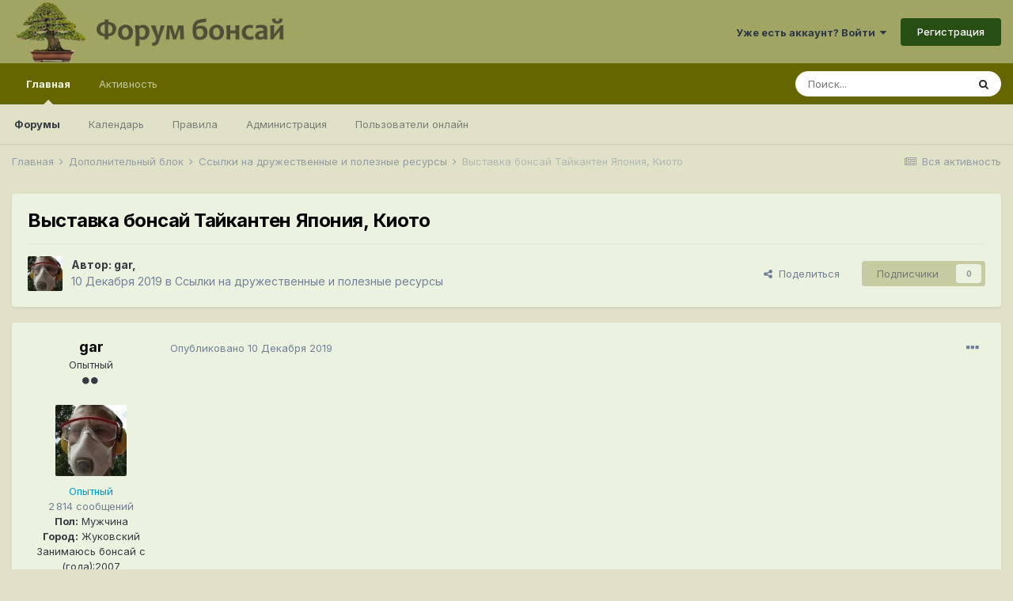

--- FILE ---
content_type: text/html;charset=UTF-8
request_url: https://www.bonsaiforum.ru/forum/topic/15360-%D0%B2%D1%8B%D1%81%D1%82%D0%B0%D0%B2%D0%BA%D0%B0-%D0%B1%D0%BE%D0%BD%D1%81%D0%B0%D0%B9-%D1%82%D0%B0%D0%B9%D0%BA%D0%B0%D0%BD%D1%82%D0%B5%D0%BD-%D1%8F%D0%BF%D0%BE%D0%BD%D0%B8%D1%8F-%D0%BA%D0%B8%D0%BE%D1%82%D0%BE/
body_size: 14999
content:
<!DOCTYPE html><html lang="ru-RU" dir="ltr"><head><meta charset="utf-8">
<title>Выставка бонсай Тайкантен Япония, Киото - Ссылки на дружественные и полезные ресурсы - Форум Бонсай</title>
		
			<!-- Yandex.Metrika counter -->
<script type="text/javascript" >
   (function(m,e,t,r,i,k,a){m[i]=m[i]||function(){(m[i].a=m[i].a||[]).push(arguments)};
   m[i].l=1*new Date();k=e.createElement(t),a=e.getElementsByTagName(t)[0],k.async=1,k.src=r,a.parentNode.insertBefore(k,a)})
   (window, document, "script", "https://mc.yandex.ru/metrika/tag.js", "ym");

   ym(71409793, "init", {
        clickmap:true,
        trackLinks:true,
        accurateTrackBounce:true
   });
</script>
<noscript><div><img src="https://mc.yandex.ru/watch/71409793" style="position:absolute; left:-9999px;" alt="" /></div></noscript>
<!-- /Yandex.Metrika counter -->
  
  <!-- Global site tag (gtag.js) - Google Analytics -->
<script async src="https://www.googletagmanager.com/gtag/js?id=G-Z6CWBF9R9P"></script>
<script>
  window.dataLayer = window.dataLayer || [];
  function gtag(){dataLayer.push(arguments);}
  gtag('js', new Date());

  gtag('config', 'G-Z6CWBF9R9P');
</script>
		
		

	<meta name="viewport" content="width=device-width, initial-scale=1">


	
	


	<meta name="twitter:card" content="summary" />



	
		
			
				<meta property="og:title" content="Выставка бонсай Тайкантен Япония, Киото">
			
		
	

	
		
			
				<meta property="og:type" content="object">
			
		
	

	
		
			
				<meta property="og:url" content="https://www.bonsaiforum.ru/forum/topic/15360-%D0%B2%D1%8B%D1%81%D1%82%D0%B0%D0%B2%D0%BA%D0%B0-%D0%B1%D0%BE%D0%BD%D1%81%D0%B0%D0%B9-%D1%82%D0%B0%D0%B9%D0%BA%D0%B0%D0%BD%D1%82%D0%B5%D0%BD-%D1%8F%D0%BF%D0%BE%D0%BD%D0%B8%D1%8F-%D0%BA%D0%B8%D0%BE%D1%82%D0%BE/">
			
		
	

	
		
			
				<meta name="description" content="">
			
		
	

	
		
			
				<meta property="og:description" content="">
			
		
	

	
		
			
				<meta property="og:updated_time" content="2019-12-19T11:33:03Z">
			
		
	

	
		
			
				<meta property="og:site_name" content="Форум Бонсай">
			
		
	

	
		
			
				<meta property="og:locale" content="ru_RU">
			
		
	


	
		<link rel="canonical" href="https://www.bonsaiforum.ru/forum/topic/15360-%D0%B2%D1%8B%D1%81%D1%82%D0%B0%D0%B2%D0%BA%D0%B0-%D0%B1%D0%BE%D0%BD%D1%81%D0%B0%D0%B9-%D1%82%D0%B0%D0%B9%D0%BA%D0%B0%D0%BD%D1%82%D0%B5%D0%BD-%D1%8F%D0%BF%D0%BE%D0%BD%D0%B8%D1%8F-%D0%BA%D0%B8%D0%BE%D1%82%D0%BE/" />
	




<link rel="manifest" href="https://www.bonsaiforum.ru/forum/manifest.webmanifest/">
<meta name="msapplication-config" content="https://www.bonsaiforum.ru/forum/browserconfig.xml/">
<meta name="msapplication-starturl" content="/">
<meta name="application-name" content="Форум Бонсай">

<meta name="apple-mobile-web-app-title" content="Форум Бонсай">

	<meta name="theme-color" content="#a1a563">






		


	
		<link href="https://fonts.googleapis.com/css?family=Inter:300,300i,400,400i,500,700,700i" rel="stylesheet" referrerpolicy="origin">
	



	<link rel="stylesheet" href="https://www.bonsaiforum.ru/forum/uploads/css_built_1/341e4a57816af3ba440d891ca87450ff_framework.css?v=935328f0f51614863285" media="all">

	<link rel="stylesheet" href="https://www.bonsaiforum.ru/forum/uploads/css_built_1/05e81b71abe4f22d6eb8d1a929494829_responsive.css?v=935328f0f51614863285" media="all">

	<link rel="stylesheet" href="https://www.bonsaiforum.ru/forum/uploads/css_built_1/20446cf2d164adcc029377cb04d43d17_flags.css?v=935328f0f51614863285" media="all">

	<link rel="stylesheet" href="https://www.bonsaiforum.ru/forum/uploads/css_built_1/90eb5adf50a8c640f633d47fd7eb1778_core.css?v=935328f0f51614863285" media="all">

	<link rel="stylesheet" href="https://www.bonsaiforum.ru/forum/uploads/css_built_1/5a0da001ccc2200dc5625c3f3934497d_core_responsive.css?v=935328f0f51614863285" media="all">

	<link rel="stylesheet" href="https://www.bonsaiforum.ru/forum/uploads/css_built_1/ec0c06d47f161faa24112e8cbf0665bc_chatbox.css?v=935328f0f51614863285" media="all">

	<link rel="stylesheet" href="https://www.bonsaiforum.ru/forum/uploads/css_built_1/62e269ced0fdab7e30e026f1d30ae516_forums.css?v=935328f0f51614863285" media="all">

	<link rel="stylesheet" href="https://www.bonsaiforum.ru/forum/uploads/css_built_1/76e62c573090645fb99a15a363d8620e_forums_responsive.css?v=935328f0f51614863285" media="all">

	<link rel="stylesheet" href="https://www.bonsaiforum.ru/forum/uploads/css_built_1/ebdea0c6a7dab6d37900b9190d3ac77b_topics.css?v=935328f0f51614863285" media="all">





<link rel="stylesheet" href="https://www.bonsaiforum.ru/forum/uploads/css_built_1/258adbb6e4f3e83cd3b355f84e3fa002_custom.css?v=935328f0f51614863285" media="all">




		
		

	</head><body class="ipsApp ipsApp_front ipsJS_none ipsClearfix" data-controller="core.front.core.app"  data-message=""  data-pageapp="forums" data-pagelocation="front" data-pagemodule="forums" data-pagecontroller="topic" data-pageid="15360"  ><a href="#ipsLayout_mainArea" class="ipsHide" title="Перейти к основному контенту на странице" accesskey="m">Перейти к контенту</a>
		
			<div id="ipsLayout_header" class="ipsClearfix">
				





				<header><div class="ipsLayout_container">
						


<a href='https://www.bonsaiforum.ru/forum/' id='elLogo' accesskey='1'><img src="https://www.bonsaiforum.ru/forum/uploads/monthly_2021_01/1183734573_logo__8.jpg.fff00b16191f2f0e8d6837eef0728b9f.jpg" alt='Форум Бонсай'></a>

						

	<ul id='elUserNav' class='ipsList_inline cSignedOut ipsResponsive_showDesktop'>
		
		<li id='elSignInLink'>
			<a href='https://www.bonsaiforum.ru/forum/login/' data-ipsMenu-closeOnClick="false" data-ipsMenu id='elUserSignIn'>
				Уже есть аккаунт? Войти &nbsp;<i class='fa fa-caret-down'></i>
			</a>
			
<div id='elUserSignIn_menu' class='ipsMenu ipsMenu_auto ipsHide'>
	<form accept-charset='utf-8' method='post' action='https://www.bonsaiforum.ru/forum/login/' data-controller="core.global.core.login">
		<input type="hidden" name="csrfKey" value="f244f8ade22b3d3eb0be6f149d6cc418">
		<input type="hidden" name="ref" value="[base64]">
		<div data-role="loginForm">
			
			
			
				
<div class="ipsPad ipsForm ipsForm_vertical">
	<h4 class="ipsType_sectionHead">Войти</h4>
	<br><br>
	<ul class='ipsList_reset'>
		<li class="ipsFieldRow ipsFieldRow_noLabel ipsFieldRow_fullWidth">
			
			
				<input type="text" placeholder="Имя пользователя или адрес email" name="auth" autocomplete="email">
			
		</li>
		<li class="ipsFieldRow ipsFieldRow_noLabel ipsFieldRow_fullWidth">
			<input type="password" placeholder="Пароль" name="password" autocomplete="current-password">
		</li>
		<li class="ipsFieldRow ipsFieldRow_checkbox ipsClearfix">
			<span class="ipsCustomInput">
				<input type="checkbox" name="remember_me" id="remember_me_checkbox" value="1" checked aria-checked="true">
				<span></span>
			</span>
			<div class="ipsFieldRow_content">
				<label class="ipsFieldRow_label" for="remember_me_checkbox">Запомнить меня</label>
				<span class="ipsFieldRow_desc">Не рекомендовано на общедоступных компьютерах</span>
			</div>
		</li>
		<li class="ipsFieldRow ipsFieldRow_fullWidth">
			<button type="submit" name="_processLogin" value="usernamepassword" class="ipsButton ipsButton_primary ipsButton_small" id="elSignIn_submit">Войти</button>
			
				<p class="ipsType_right ipsType_small">
					
						<a href='https://www.bonsaiforum.ru/forum/lostpassword/' data-ipsDialog data-ipsDialog-title='Забыли пароль?'>
					
					Забыли пароль?</a>
				</p>
			
		</li>
	</ul>
</div>
			
		</div>
	</form>
</div>
		</li>
		
			<li>
				
					<a href='https://www.bonsaiforum.ru/forum/register/'  id='elRegisterButton' class='ipsButton ipsButton_normal ipsButton_primary'>Регистрация</a>
				
			</li>
		
	</ul>

						
<ul class='ipsMobileHamburger ipsList_reset ipsResponsive_hideDesktop'>
	<li data-ipsDrawer data-ipsDrawer-drawerElem='#elMobileDrawer'>
		<a href='#'>
			
			
				
			
			
			
			<i class='fa fa-navicon'></i>
		</a>
	</li>
</ul>
					</div>
				</header>
				

	<nav data-controller='core.front.core.navBar' class=' ipsResponsive_showDesktop'>
		<div class='ipsNavBar_primary ipsLayout_container '>
			<ul data-role="primaryNavBar" class='ipsClearfix'>
				


	
		
		
			
		
		<li class='ipsNavBar_active' data-active id='elNavSecondary_1' data-role="navBarItem" data-navApp="core" data-navExt="CustomItem">
			
			
				<a href="https://www.bonsaiforum.ru/forum/"  data-navItem-id="1" data-navDefault>
					Главная<span class='ipsNavBar_active__identifier'></span>
				</a>
			
			
				<ul class='ipsNavBar_secondary ' data-role='secondaryNavBar'>
					


	
		
		
			
		
		<li class='ipsNavBar_active' data-active id='elNavSecondary_10' data-role="navBarItem" data-navApp="forums" data-navExt="Forums">
			
			
				<a href="https://www.bonsaiforum.ru/forum/"  data-navItem-id="10" data-navDefault>
					Форумы<span class='ipsNavBar_active__identifier'></span>
				</a>
			
			
		</li>
	
	

	
		
		
		<li  id='elNavSecondary_11' data-role="navBarItem" data-navApp="calendar" data-navExt="Calendar">
			
			
				<a href="https://www.bonsaiforum.ru/forum/calendar/"  data-navItem-id="11" >
					Календарь<span class='ipsNavBar_active__identifier'></span>
				</a>
			
			
		</li>
	
	

	
		
		
		<li  id='elNavSecondary_12' data-role="navBarItem" data-navApp="core" data-navExt="Guidelines">
			
			
				<a href="https://www.bonsaiforum.ru/forum/guidelines/"  data-navItem-id="12" >
					Правила<span class='ipsNavBar_active__identifier'></span>
				</a>
			
			
		</li>
	
	

	
		
		
		<li  id='elNavSecondary_13' data-role="navBarItem" data-navApp="core" data-navExt="StaffDirectory">
			
			
				<a href="https://www.bonsaiforum.ru/forum/staff/"  data-navItem-id="13" >
					Администрация<span class='ipsNavBar_active__identifier'></span>
				</a>
			
			
		</li>
	
	

	
		
		
		<li  id='elNavSecondary_14' data-role="navBarItem" data-navApp="core" data-navExt="OnlineUsers">
			
			
				<a href="https://www.bonsaiforum.ru/forum/online/"  data-navItem-id="14" >
					Пользователи онлайн<span class='ipsNavBar_active__identifier'></span>
				</a>
			
			
		</li>
	
	

					<li class='ipsHide' id='elNavigationMore_1' data-role='navMore'>
						<a href='#' data-ipsMenu data-ipsMenu-appendTo='#elNavigationMore_1' id='elNavigationMore_1_dropdown'>Больше <i class='fa fa-caret-down'></i></a>
						<ul class='ipsHide ipsMenu ipsMenu_auto' id='elNavigationMore_1_dropdown_menu' data-role='moreDropdown'></ul>
					</li>
				</ul>
			
		</li>
	
	

	
		
		
		<li  id='elNavSecondary_2' data-role="navBarItem" data-navApp="core" data-navExt="CustomItem">
			
			
				<a href="https://www.bonsaiforum.ru/forum/discover/"  data-navItem-id="2" >
					Активность<span class='ipsNavBar_active__identifier'></span>
				</a>
			
			
				<ul class='ipsNavBar_secondary ipsHide' data-role='secondaryNavBar'>
					


	
		
		
		<li  id='elNavSecondary_4' data-role="navBarItem" data-navApp="core" data-navExt="AllActivity">
			
			
				<a href="https://www.bonsaiforum.ru/forum/discover/"  data-navItem-id="4" >
					Вся активность<span class='ipsNavBar_active__identifier'></span>
				</a>
			
			
		</li>
	
	

	
	

	
	

	
	

	
		
		
		<li  id='elNavSecondary_8' data-role="navBarItem" data-navApp="core" data-navExt="Search">
			
			
				<a href="https://www.bonsaiforum.ru/forum/search/"  data-navItem-id="8" >
					Поиск<span class='ipsNavBar_active__identifier'></span>
				</a>
			
			
		</li>
	
	

	
	

					<li class='ipsHide' id='elNavigationMore_2' data-role='navMore'>
						<a href='#' data-ipsMenu data-ipsMenu-appendTo='#elNavigationMore_2' id='elNavigationMore_2_dropdown'>Больше <i class='fa fa-caret-down'></i></a>
						<ul class='ipsHide ipsMenu ipsMenu_auto' id='elNavigationMore_2_dropdown_menu' data-role='moreDropdown'></ul>
					</li>
				</ul>
			
		</li>
	
	

	
	

				<li class='ipsHide' id='elNavigationMore' data-role='navMore'>
					<a href='#' data-ipsMenu data-ipsMenu-appendTo='#elNavigationMore' id='elNavigationMore_dropdown'>Больше</a>
					<ul class='ipsNavBar_secondary ipsHide' data-role='secondaryNavBar'>
						<li class='ipsHide' id='elNavigationMore_more' data-role='navMore'>
							<a href='#' data-ipsMenu data-ipsMenu-appendTo='#elNavigationMore_more' id='elNavigationMore_more_dropdown'>Больше <i class='fa fa-caret-down'></i></a>
							<ul class='ipsHide ipsMenu ipsMenu_auto' id='elNavigationMore_more_dropdown_menu' data-role='moreDropdown'></ul>
						</li>
					</ul>
				</li>
			</ul>
			

	<div id="elSearchWrapper">
		<div id='elSearch' class='' data-controller='core.front.core.quickSearch'>
			<form accept-charset='utf-8' action='//www.bonsaiforum.ru/forum/search/?do=quicksearch' method='post'>
				<input type='search' id='elSearchField' placeholder='Поиск...' name='q' autocomplete='off' aria-label='Поиск'>
				<button class='cSearchSubmit' type="submit" aria-label='Поиск'><i class="fa fa-search"></i></button>
				<div id="elSearchExpanded">
					<div class="ipsMenu_title">
						Поиск в
					</div>
					<ul class="ipsSideMenu_list ipsSideMenu_withRadios ipsSideMenu_small" data-ipsSideMenu data-ipsSideMenu-type="radio" data-ipsSideMenu-responsive="false" data-role="searchContexts">
						<li>
							<span class='ipsSideMenu_item ipsSideMenu_itemActive' data-ipsMenuValue='all'>
								<input type="radio" name="type" value="all" checked id="elQuickSearchRadio_type_all">
								<label for='elQuickSearchRadio_type_all' id='elQuickSearchRadio_type_all_label'>Везде</label>
							</span>
						</li>
						
						
							<li>
								<span class='ipsSideMenu_item' data-ipsMenuValue='forums_topic'>
									<input type="radio" name="type" value="forums_topic" id="elQuickSearchRadio_type_forums_topic">
									<label for='elQuickSearchRadio_type_forums_topic' id='elQuickSearchRadio_type_forums_topic_label'>Темы</label>
								</span>
							</li>
						
						
							
								<li>
									<span class='ipsSideMenu_item' data-ipsMenuValue='contextual_{&quot;type&quot;:&quot;forums_topic&quot;,&quot;nodes&quot;:29}'>
										<input type="radio" name="type" value='contextual_{&quot;type&quot;:&quot;forums_topic&quot;,&quot;nodes&quot;:29}' id='elQuickSearchRadio_type_contextual_8ba058d88318b86190678fb9ea05b0a3'>
										<label for='elQuickSearchRadio_type_contextual_8ba058d88318b86190678fb9ea05b0a3' id='elQuickSearchRadio_type_contextual_8ba058d88318b86190678fb9ea05b0a3_label'>В этом форуме</label>
									</span>
								</li>
							
								<li>
									<span class='ipsSideMenu_item' data-ipsMenuValue='contextual_{&quot;type&quot;:&quot;forums_topic&quot;,&quot;item&quot;:15360}'>
										<input type="radio" name="type" value='contextual_{&quot;type&quot;:&quot;forums_topic&quot;,&quot;item&quot;:15360}' id='elQuickSearchRadio_type_contextual_860020a6bdffde14c45c59ac720c515d'>
										<label for='elQuickSearchRadio_type_contextual_860020a6bdffde14c45c59ac720c515d' id='elQuickSearchRadio_type_contextual_860020a6bdffde14c45c59ac720c515d_label'>В этой теме</label>
									</span>
								</li>
							
						
						<li data-role="showMoreSearchContexts">
							<span class='ipsSideMenu_item' data-action="showMoreSearchContexts" data-exclude="forums_topic">
								Дополнительные опции...
							</span>
						</li>
					</ul>
					<div class="ipsMenu_title">
						Искать результаты, которые...
					</div>
					<ul class='ipsSideMenu_list ipsSideMenu_withRadios ipsSideMenu_small ipsType_normal' role="radiogroup" data-ipsSideMenu data-ipsSideMenu-type="radio" data-ipsSideMenu-responsive="false" data-filterType='andOr'>
						
							<li>
								<span class='ipsSideMenu_item ipsSideMenu_itemActive' data-ipsMenuValue='or'>
									<input type="radio" name="search_and_or" value="or" checked id="elRadio_andOr_or">
									<label for='elRadio_andOr_or' id='elField_andOr_label_or'>Содержат <em>любое</em> слово из запроса</label>
								</span>
							</li>
						
							<li>
								<span class='ipsSideMenu_item ' data-ipsMenuValue='and'>
									<input type="radio" name="search_and_or" value="and"  id="elRadio_andOr_and">
									<label for='elRadio_andOr_and' id='elField_andOr_label_and'>Содержат <em>все</em> слова из запроса</label>
								</span>
							</li>
						
					</ul>
					<div class="ipsMenu_title">
						Искать результаты в...
					</div>
					<ul class='ipsSideMenu_list ipsSideMenu_withRadios ipsSideMenu_small ipsType_normal' role="radiogroup" data-ipsSideMenu data-ipsSideMenu-type="radio" data-ipsSideMenu-responsive="false" data-filterType='searchIn'>
						<li>
							<span class='ipsSideMenu_item ipsSideMenu_itemActive' data-ipsMenuValue='all'>
								<input type="radio" name="search_in" value="all" checked id="elRadio_searchIn_and">
								<label for='elRadio_searchIn_and' id='elField_searchIn_label_all'>В заголовках и содержимом</label>
							</span>
						</li>
						<li>
							<span class='ipsSideMenu_item' data-ipsMenuValue='titles'>
								<input type="radio" name="search_in" value="titles" id="elRadio_searchIn_titles">
								<label for='elRadio_searchIn_titles' id='elField_searchIn_label_titles'>Только в заголовках</label>
							</span>
						</li>
					</ul>
				</div>
			</form>
		</div>
	</div>

		</div>
	</nav>

				
<ul id='elMobileNav' class='ipsResponsive_hideDesktop' data-controller='core.front.core.mobileNav'>
	
		
			
			
				
				
			
				
					<li id='elMobileBreadcrumb'>
						<a href='https://www.bonsaiforum.ru/forum/forum/29-ssylki-na-druzhestvennye-i-poleznye-resursy/'>
							<span>Ссылки на дружественные и полезные ресурсы</span>
						</a>
					</li>
				
				
			
				
				
			
		
	
	
	
	<li >
		<a data-action="defaultStream" href='https://www.bonsaiforum.ru/forum/discover/'><i class="fa fa-newspaper-o" aria-hidden="true"></i></a>
	</li>

	

	
		<li class='ipsJS_show'>
			<a href='https://www.bonsaiforum.ru/forum/search/'><i class='fa fa-search'></i></a>
		</li>
	
</ul>
			</div>
		
		<main id="ipsLayout_body" class="ipsLayout_container"><div id="ipsLayout_contentArea">
				<div id="ipsLayout_contentWrapper">
					
<nav class='ipsBreadcrumb ipsBreadcrumb_top ipsFaded_withHover'>
	

	<ul class='ipsList_inline ipsPos_right'>
		
		<li >
			<a data-action="defaultStream" class='ipsType_light '  href='https://www.bonsaiforum.ru/forum/discover/'><i class="fa fa-newspaper-o" aria-hidden="true"></i> <span>Вся активность</span></a>
		</li>
		
	</ul>

	<ul data-role="breadcrumbList">
		<li>
			<a title="Главная" href='https://www.bonsaiforum.ru/forum/'>
				<span>Главная <i class='fa fa-angle-right'></i></span>
			</a>
		</li>
		
		
			<li>
				
					<a href='https://www.bonsaiforum.ru/forum/forum/13-%D0%B4%D0%BE%D0%BF%D0%BE%D0%BB%D0%BD%D0%B8%D1%82%D0%B5%D0%BB%D1%8C%D0%BD%D1%8B%D0%B9-%D0%B1%D0%BB%D0%BE%D0%BA/'>
						<span>Дополнительный блок <i class='fa fa-angle-right' aria-hidden="true"></i></span>
					</a>
				
			</li>
		
			<li>
				
					<a href='https://www.bonsaiforum.ru/forum/forum/29-ssylki-na-druzhestvennye-i-poleznye-resursy/'>
						<span>Ссылки на дружественные и полезные ресурсы <i class='fa fa-angle-right' aria-hidden="true"></i></span>
					</a>
				
			</li>
		
			<li>
				
					Выставка бонсай Тайкантен Япония, Киото
				
			</li>
		
	</ul>
</nav>
					
					<div id="ipsLayout_mainArea">
						
						
						
						

	




						



<div class="ipsPageHeader ipsResponsive_pull ipsBox ipsPadding sm:ipsPadding:half ipsMargin_bottom">
	
	<div class="ipsFlex ipsFlex-ai:center ipsFlex-fw:wrap ipsGap:4">
		<div class="ipsFlex-flex:11">
			<h1 class="ipsType_pageTitle ipsContained_container">
				

				
				
					<span class="ipsType_break ipsContained">
						<span>Выставка бонсай Тайкантен Япония, Киото</span>
					</span>
				
			</h1>

			
			
		</div>
		
	</div>
	<hr class="ipsHr">
<div class="ipsPageHeader__meta ipsFlex ipsFlex-jc:between ipsFlex-ai:center ipsFlex-fw:wrap ipsGap:3">
		<div class="ipsFlex-flex:11">
			<div class="ipsPhotoPanel ipsPhotoPanel_mini ipsPhotoPanel_notPhone ipsClearfix">
				


	<a href="https://www.bonsaiforum.ru/forum/profile/4889-gar/" data-ipsHover data-ipsHover-target="https://www.bonsaiforum.ru/forum/profile/4889-gar/?do=hovercard" class="ipsUserPhoto ipsUserPhoto_mini" title="Перейти в профиль пользователя gar">
		<img src='https://www.bonsaiforum.ru/forum/uploads/monthly_2020_12/av-4889.thumb.jpg.bde8c9aa0c3fafce303ba5b319a4ec20.jpg' alt='gar'>
	</a>

				<div>
					<p class="ipsType_reset ipsType_blendLinks">
						<span class="ipsType_normal">
						
							<strong>Автор: <span itemprop='name'>

<a href='https://www.bonsaiforum.ru/forum/profile/4889-gar/' data-ipsHover data-ipsHover-target='https://www.bonsaiforum.ru/forum/profile/4889-gar/?do=hovercard&amp;referrer=https%253A%252F%252Fwww.bonsaiforum.ru%252Fforum%252Ftopic%252F15360-%2525D0%2525B2%2525D1%25258B%2525D1%252581%2525D1%252582%2525D0%2525B0%2525D0%2525B2%2525D0%2525BA%2525D0%2525B0-%2525D0%2525B1%2525D0%2525BE%2525D0%2525BD%2525D1%252581%2525D0%2525B0%2525D0%2525B9-%2525D1%252582%2525D0%2525B0%2525D0%2525B9%2525D0%2525BA%2525D0%2525B0%2525D0%2525BD%2525D1%252582%2525D0%2525B5%2525D0%2525BD-%2525D1%25258F%2525D0%2525BF%2525D0%2525BE%2525D0%2525BD%2525D0%2525B8%2525D1%25258F-%2525D0%2525BA%2525D0%2525B8%2525D0%2525BE%2525D1%252582%2525D0%2525BE%252F' title="Перейти в профиль пользователя gar" class="ipsType_break">gar</a></span>, </strong><br><span class="ipsType_light"><time datetime='2019-12-10T08:37:38Z' title='10.12.2019 08:37 ' data-short='6 л'>10 Декабря 2019</time> в <a href="https://www.bonsaiforum.ru/forum/forum/29-ssylki-na-druzhestvennye-i-poleznye-resursy/">Ссылки на дружественные и полезные ресурсы</a></span>
						
						</span>
					</p>
				</div>
			</div>
		</div>
		
			<div class="ipsFlex-flex:01 ipsResponsive_hidePhone">
				<div class="ipsFlex ipsFlex-ai:center ipsFlex-jc:center ipsGap:3 ipsGap_row:0">
					
						


    <a href='#elShareItem_1904822202_menu' id='elShareItem_1904822202' data-ipsMenu class='ipsShareButton ipsButton ipsButton_verySmall ipsButton_link ipsButton_link--light'>
        <span><i class='fa fa-share-alt'></i></span> &nbsp;Поделиться
    </a>

    <div class='ipsPadding ipsMenu ipsMenu_auto ipsHide' id='elShareItem_1904822202_menu' data-controller="core.front.core.sharelink">
        <ul class='ipsList_inline'>
            
                <li>
<a href="http://twitter.com/share?url=https%3A%2F%2Fwww.bonsaiforum.ru%2Fforum%2Ftopic%2F15360-%2525D0%2525B2%2525D1%25258B%2525D1%252581%2525D1%252582%2525D0%2525B0%2525D0%2525B2%2525D0%2525BA%2525D0%2525B0-%2525D0%2525B1%2525D0%2525BE%2525D0%2525BD%2525D1%252581%2525D0%2525B0%2525D0%2525B9-%2525D1%252582%2525D0%2525B0%2525D0%2525B9%2525D0%2525BA%2525D0%2525B0%2525D0%2525BD%2525D1%252582%2525D0%2525B5%2525D0%2525BD-%2525D1%25258F%2525D0%2525BF%2525D0%2525BE%2525D0%2525BD%2525D0%2525B8%2525D1%25258F-%2525D0%2525BA%2525D0%2525B8%2525D0%2525BE%2525D1%252582%2525D0%2525BE%2F" class="cShareLink cShareLink_twitter" target="_blank" data-role="shareLink" title='Поделиться в Twitter' data-ipsTooltip rel='noopener'>
	<i class="fa fa-twitter"></i>
</a></li>
            
                <li>
<a href="https://www.facebook.com/sharer/sharer.php?u=https%3A%2F%2Fwww.bonsaiforum.ru%2Fforum%2Ftopic%2F15360-%25D0%25B2%25D1%258B%25D1%2581%25D1%2582%25D0%25B0%25D0%25B2%25D0%25BA%25D0%25B0-%25D0%25B1%25D0%25BE%25D0%25BD%25D1%2581%25D0%25B0%25D0%25B9-%25D1%2582%25D0%25B0%25D0%25B9%25D0%25BA%25D0%25B0%25D0%25BD%25D1%2582%25D0%25B5%25D0%25BD-%25D1%258F%25D0%25BF%25D0%25BE%25D0%25BD%25D0%25B8%25D1%258F-%25D0%25BA%25D0%25B8%25D0%25BE%25D1%2582%25D0%25BE%2F" class="cShareLink cShareLink_facebook" target="_blank" data-role="shareLink" title='Поделиться через Facebook' data-ipsTooltip rel='noopener'>
	<i class="fa fa-facebook"></i>
</a></li>
            
                <li>
<a href="http://www.reddit.com/submit?url=https%3A%2F%2Fwww.bonsaiforum.ru%2Fforum%2Ftopic%2F15360-%25D0%25B2%25D1%258B%25D1%2581%25D1%2582%25D0%25B0%25D0%25B2%25D0%25BA%25D0%25B0-%25D0%25B1%25D0%25BE%25D0%25BD%25D1%2581%25D0%25B0%25D0%25B9-%25D1%2582%25D0%25B0%25D0%25B9%25D0%25BA%25D0%25B0%25D0%25BD%25D1%2582%25D0%25B5%25D0%25BD-%25D1%258F%25D0%25BF%25D0%25BE%25D0%25BD%25D0%25B8%25D1%258F-%25D0%25BA%25D0%25B8%25D0%25BE%25D1%2582%25D0%25BE%2F&amp;title=%D0%92%D1%8B%D1%81%D1%82%D0%B0%D0%B2%D0%BA%D0%B0+%D0%B1%D0%BE%D0%BD%D1%81%D0%B0%D0%B9+%D0%A2%D0%B0%D0%B9%D0%BA%D0%B0%D0%BD%D1%82%D0%B5%D0%BD+%D0%AF%D0%BF%D0%BE%D0%BD%D0%B8%D1%8F%2C+%D0%9A%D0%B8%D0%BE%D1%82%D0%BE" class="cShareLink cShareLink_reddit" target="_blank" title='Поделиться через Reddit' data-ipsTooltip rel='noopener'>
	<i class="fa fa-reddit"></i>
</a></li>
            
                <li>
<a href="mailto:?subject=Выставка бонсай Тайкантен Япония, Киото&body=https%3A%2F%2Fwww.bonsaiforum.ru%2Fforum%2Ftopic%2F15360-%25D0%25B2%25D1%258B%25D1%2581%25D1%2582%25D0%25B0%25D0%25B2%25D0%25BA%25D0%25B0-%25D0%25B1%25D0%25BE%25D0%25BD%25D1%2581%25D0%25B0%25D0%25B9-%25D1%2582%25D0%25B0%25D0%25B9%25D0%25BA%25D0%25B0%25D0%25BD%25D1%2582%25D0%25B5%25D0%25BD-%25D1%258F%25D0%25BF%25D0%25BE%25D0%25BD%25D0%25B8%25D1%258F-%25D0%25BA%25D0%25B8%25D0%25BE%25D1%2582%25D0%25BE%2F" rel='nofollow' class='cShareLink cShareLink_email' title='Поделиться через email' data-ipsTooltip>
	<i class="fa fa-envelope"></i>
</a></li>
            
                <li>
<a href="http://pinterest.com/pin/create/button/?url=https://www.bonsaiforum.ru/forum/topic/15360-%25D0%25B2%25D1%258B%25D1%2581%25D1%2582%25D0%25B0%25D0%25B2%25D0%25BA%25D0%25B0-%25D0%25B1%25D0%25BE%25D0%25BD%25D1%2581%25D0%25B0%25D0%25B9-%25D1%2582%25D0%25B0%25D0%25B9%25D0%25BA%25D0%25B0%25D0%25BD%25D1%2582%25D0%25B5%25D0%25BD-%25D1%258F%25D0%25BF%25D0%25BE%25D0%25BD%25D0%25B8%25D1%258F-%25D0%25BA%25D0%25B8%25D0%25BE%25D1%2582%25D0%25BE/&amp;media=" class="cShareLink cShareLink_pinterest" target="_blank" data-role="shareLink" title='Поделиться через Pinterest' data-ipsTooltip rel='noopener'>
	<i class="fa fa-pinterest"></i>
</a></li>
            
        </ul>
    </div>

					
					



					

<span data-followApp='forums' data-followArea='topic' data-followID='15360' data-controller='core.front.core.followButton'>
	

	<a href='https://www.bonsaiforum.ru/forum/login/' class="ipsFollow ipsPos_middle ipsButton ipsButton_light ipsButton_verySmall ipsButton_disabled" data-role="followButton" data-ipsTooltip title='Чтобы подписаться, требуется авторизация'>
		<span>Подписчики</span>
		<span class='ipsCommentCount'>0</span>
	</a>

</span>
				</div>
			</div>
					
	</div>
	
	
</div>






<div class="ipsClearfix">
	<ul class="ipsToolList ipsToolList_horizontal ipsClearfix ipsSpacer_both ipsResponsive_hidePhone">
		
		
		
	</ul>
</div>

<div id="comments" data-controller="core.front.core.commentFeed,forums.front.topic.view, core.front.core.ignoredComments" data-autopoll data-baseurl="https://www.bonsaiforum.ru/forum/topic/15360-%D0%B2%D1%8B%D1%81%D1%82%D0%B0%D0%B2%D0%BA%D0%B0-%D0%B1%D0%BE%D0%BD%D1%81%D0%B0%D0%B9-%D1%82%D0%B0%D0%B9%D0%BA%D0%B0%D0%BD%D1%82%D0%B5%D0%BD-%D1%8F%D0%BF%D0%BE%D0%BD%D0%B8%D1%8F-%D0%BA%D0%B8%D0%BE%D1%82%D0%BE/" data-lastpage data-feedid="topic-15360" class="cTopic ipsClear ipsSpacer_top">
	
			
	

	

<div data-controller='core.front.core.recommendedComments' data-url='https://www.bonsaiforum.ru/forum/topic/15360-%D0%B2%D1%8B%D1%81%D1%82%D0%B0%D0%B2%D0%BA%D0%B0-%D0%B1%D0%BE%D0%BD%D1%81%D0%B0%D0%B9-%D1%82%D0%B0%D0%B9%D0%BA%D0%B0%D0%BD%D1%82%D0%B5%D0%BD-%D1%8F%D0%BF%D0%BE%D0%BD%D0%B8%D1%8F-%D0%BA%D0%B8%D0%BE%D1%82%D0%BE/?recommended=comments' class='ipsRecommendedComments ipsHide'>
	<div data-role="recommendedComments">
		<h2 class='ipsType_sectionHead ipsType_large ipsType_bold ipsMargin_bottom'>Рекомендуемые сообщения</h2>
		
	</div>
</div>
	
	<div id="elPostFeed" data-role="commentFeed" data-controller="core.front.core.moderation" >
		<form action="https://www.bonsaiforum.ru/forum/topic/15360-%D0%B2%D1%8B%D1%81%D1%82%D0%B0%D0%B2%D0%BA%D0%B0-%D0%B1%D0%BE%D0%BD%D1%81%D0%B0%D0%B9-%D1%82%D0%B0%D0%B9%D0%BA%D0%B0%D0%BD%D1%82%D0%B5%D0%BD-%D1%8F%D0%BF%D0%BE%D0%BD%D0%B8%D1%8F-%D0%BA%D0%B8%D0%BE%D1%82%D0%BE/?csrfKey=f244f8ade22b3d3eb0be6f149d6cc418&amp;do=multimodComment" method="post" data-ipspageaction data-role="moderationTools">
			
			
				

					

					
					




<a id='comment-89958'></a>
<article  id='elComment_89958' class='cPost ipsBox ipsResponsive_pull  ipsComment  ipsComment_parent ipsClearfix ipsClear ipsColumns ipsColumns_noSpacing ipsColumns_collapsePhone    '>
	

	

	<div class='cAuthorPane_mobile ipsResponsive_showPhone'>
		<div class='cAuthorPane_photo'>
			


	<a href="https://www.bonsaiforum.ru/forum/profile/4889-gar/" data-ipsHover data-ipsHover-target="https://www.bonsaiforum.ru/forum/profile/4889-gar/?do=hovercard" class="ipsUserPhoto ipsUserPhoto_large" title="Перейти в профиль пользователя gar">
		<img src='https://www.bonsaiforum.ru/forum/uploads/monthly_2020_12/av-4889.thumb.jpg.bde8c9aa0c3fafce303ba5b319a4ec20.jpg' alt='gar'>
	</a>

			
		</div>
		<div class='cAuthorPane_content'>
			<h3 class='ipsType_sectionHead cAuthorPane_author ipsType_break ipsType_blendLinks ipsTruncate ipsTruncate_line'>
				

<a href='https://www.bonsaiforum.ru/forum/profile/4889-gar/' data-ipsHover data-ipsHover-target='https://www.bonsaiforum.ru/forum/profile/4889-gar/?do=hovercard&amp;referrer=https%253A%252F%252Fwww.bonsaiforum.ru%252Fforum%252Ftopic%252F15360-%2525D0%2525B2%2525D1%25258B%2525D1%252581%2525D1%252582%2525D0%2525B0%2525D0%2525B2%2525D0%2525BA%2525D0%2525B0-%2525D0%2525B1%2525D0%2525BE%2525D0%2525BD%2525D1%252581%2525D0%2525B0%2525D0%2525B9-%2525D1%252582%2525D0%2525B0%2525D0%2525B9%2525D0%2525BA%2525D0%2525B0%2525D0%2525BD%2525D1%252582%2525D0%2525B5%2525D0%2525BD-%2525D1%25258F%2525D0%2525BF%2525D0%2525BE%2525D0%2525BD%2525D0%2525B8%2525D1%25258F-%2525D0%2525BA%2525D0%2525B8%2525D0%2525BE%2525D1%252582%2525D0%2525BE%252F' title="Перейти в профиль пользователя gar" class="ipsType_break"><span style='color:#0099cc'>gar</span></a>
				<span class='ipsMargin_left:half'>
</span>
			</h3>
			<div class='ipsType_light ipsType_reset'>
				<a href='https://www.bonsaiforum.ru/forum/topic/15360-%D0%B2%D1%8B%D1%81%D1%82%D0%B0%D0%B2%D0%BA%D0%B0-%D0%B1%D0%BE%D0%BD%D1%81%D0%B0%D0%B9-%D1%82%D0%B0%D0%B9%D0%BA%D0%B0%D0%BD%D1%82%D0%B5%D0%BD-%D1%8F%D0%BF%D0%BE%D0%BD%D0%B8%D1%8F-%D0%BA%D0%B8%D0%BE%D1%82%D0%BE/?do=findComment&amp;comment=89958' class='ipsType_blendLinks'>Опубликовано <time datetime='2019-12-10T08:37:38Z' title='10.12.2019 08:37 ' data-short='6 л'>10 Декабря 2019</time></a>
				
			</div>
		</div>
	</div>
	<aside class='ipsComment_author cAuthorPane ipsColumn ipsColumn_medium ipsResponsive_hidePhone'>
		<h3 class='ipsType_sectionHead cAuthorPane_author ipsType_blendLinks ipsType_break'><strong>

<a href='https://www.bonsaiforum.ru/forum/profile/4889-gar/' data-ipsHover data-ipsHover-target='https://www.bonsaiforum.ru/forum/profile/4889-gar/?do=hovercard&amp;referrer=https%253A%252F%252Fwww.bonsaiforum.ru%252Fforum%252Ftopic%252F15360-%2525D0%2525B2%2525D1%25258B%2525D1%252581%2525D1%252582%2525D0%2525B0%2525D0%2525B2%2525D0%2525BA%2525D0%2525B0-%2525D0%2525B1%2525D0%2525BE%2525D0%2525BD%2525D1%252581%2525D0%2525B0%2525D0%2525B9-%2525D1%252582%2525D0%2525B0%2525D0%2525B9%2525D0%2525BA%2525D0%2525B0%2525D0%2525BD%2525D1%252582%2525D0%2525B5%2525D0%2525BD-%2525D1%25258F%2525D0%2525BF%2525D0%2525BE%2525D0%2525BD%2525D0%2525B8%2525D1%25258F-%2525D0%2525BA%2525D0%2525B8%2525D0%2525BE%2525D1%252582%2525D0%2525BE%252F' title="Перейти в профиль пользователя gar" class="ipsType_break">gar</a></strong></h3>

		<ul class='cAuthorPane_info ipsList_reset'>
			
				<li data-role='member-title' class='ipsType_break'>Опытный</li>
			
			
				<li data-role='rank-image'><span class='ipsPip'></span><span class='ipsPip'></span></li>
			

			<li data-role='photo' class='cAuthorPane_photo'>
				


	<a href="https://www.bonsaiforum.ru/forum/profile/4889-gar/" data-ipsHover data-ipsHover-target="https://www.bonsaiforum.ru/forum/profile/4889-gar/?do=hovercard" class="ipsUserPhoto ipsUserPhoto_large" title="Перейти в профиль пользователя gar">
		<img src='https://www.bonsaiforum.ru/forum/uploads/monthly_2020_12/av-4889.thumb.jpg.bde8c9aa0c3fafce303ba5b319a4ec20.jpg' alt='gar'>
	</a>

				
			</li>
			<li data-role='group'><span style='color:#0099cc'>Опытный</span></li>
			
			
				<li data-role='reputation-badge'>
					

					
				</li>
				<li data-role='posts' class='ipsType_light'>2 814 сообщений</li>

				
				

	
	<li data-role='custom-field' class='ipsResponsive_hidePhone ipsType_break'>
		
<strong>Пол:</strong> Мужчина
	</li>
	
	<li data-role='custom-field' class='ipsResponsive_hidePhone ipsType_break'>
		
<strong>Город:</strong> Жуковский
	</li>
	

	
	<li data-role='custom-field' class='ipsResponsive_hidePhone ipsType_break'>
		
Занимаюсь бонсай с (года):2007<br />
	</li>
	

			
		</ul>
	</aside>
	<div class='ipsColumn ipsColumn_fluid ipsMargin:none'>
		

<div id='comment-89958_wrap' data-controller='core.front.core.comment' data-commentApp='forums' data-commentType='forums' data-commentID="89958" data-quoteData='{&quot;userid&quot;:4889,&quot;username&quot;:&quot;gar&quot;,&quot;timestamp&quot;:1575967058,&quot;contentapp&quot;:&quot;forums&quot;,&quot;contenttype&quot;:&quot;forums&quot;,&quot;contentid&quot;:15360,&quot;contentclass&quot;:&quot;forums_Topic&quot;,&quot;contentcommentid&quot;:89958}' class='ipsComment_content ipsType_medium'>

	<div class='ipsComment_meta ipsType_light ipsFlex ipsFlex-ai:center ipsFlex-jc:between ipsFlex-fd:row-reverse'>
		<div class='ipsType_light ipsType_reset ipsType_blendLinks ipsComment_toolWrap'>
			<div class='ipsResponsive_hidePhone ipsComment_badges'>
				<ul class='ipsList_reset ipsFlex ipsFlex-jc:end ipsFlex-fw:wrap ipsGap:2 ipsGap_row:1'>
					
					
					
					
					
				</ul>
			</div>
			<ul class='ipsList_reset ipsComment_tools'>
				<li>
					<a href='#elControls_89958_menu' class='ipsComment_ellipsis' id='elControls_89958' title='Дополнительные опции...' data-ipsMenu data-ipsMenu-appendTo='#comment-89958_wrap'><i class='fa fa-ellipsis-h'></i></a>
					<ul id='elControls_89958_menu' class='ipsMenu ipsMenu_narrow ipsHide'>
						
						
							<li class='ipsMenu_item'><a href='https://www.bonsaiforum.ru/forum/topic/15360-%D0%B2%D1%8B%D1%81%D1%82%D0%B0%D0%B2%D0%BA%D0%B0-%D0%B1%D0%BE%D0%BD%D1%81%D0%B0%D0%B9-%D1%82%D0%B0%D0%B9%D0%BA%D0%B0%D0%BD%D1%82%D0%B5%D0%BD-%D1%8F%D0%BF%D0%BE%D0%BD%D0%B8%D1%8F-%D0%BA%D0%B8%D0%BE%D1%82%D0%BE/' title='Поделиться этим сообщением' data-ipsDialog data-ipsDialog-size='narrow' data-ipsDialog-content='#elSharePost_89958_menu' data-ipsDialog-title="Поделиться этим сообщением" d='elSharePost_89958' data-role='shareComment'>Поделиться</a></li>
						
						
						
						
							
								
							
							
							
							
							
							
						
					</ul>
				</li>
				
			</ul>
		</div>

		<div class='ipsType_reset ipsResponsive_hidePhone'>
			<a href='https://www.bonsaiforum.ru/forum/topic/15360-%D0%B2%D1%8B%D1%81%D1%82%D0%B0%D0%B2%D0%BA%D0%B0-%D0%B1%D0%BE%D0%BD%D1%81%D0%B0%D0%B9-%D1%82%D0%B0%D0%B9%D0%BA%D0%B0%D0%BD%D1%82%D0%B5%D0%BD-%D1%8F%D0%BF%D0%BE%D0%BD%D0%B8%D1%8F-%D0%BA%D0%B8%D0%BE%D1%82%D0%BE/?do=findComment&amp;comment=89958' class='ipsType_blendLinks'>Опубликовано <time datetime='2019-12-10T08:37:38Z' title='10.12.2019 08:37 ' data-short='6 л'>10 Декабря 2019</time></a> 
			
			<span class='ipsResponsive_hidePhone'>
				
				
			</span>
		</div>
	</div>

	


	<div class='cPost_contentWrap'>
		
		<div data-role='commentContent' class='ipsType_normal ipsType_richText ipsPadding_bottom ipsContained' data-controller='core.front.core.lightboxedImages'>
			<p>
</p><div class="ipsEmbeddedVideo"><div><iframe width="200" height="113" frameborder="0" allowfullscreen="" data-embed-src="https://www.youtube.com/embed/cKx7q9szlsk?feature=oembed"></iframe></div></div>

			
		</div>

		

		
			

		
	</div>

	

	<div class='ipsPadding ipsHide cPostShareMenu' id='elSharePost_89958_menu'>
		<h5 class='ipsType_normal ipsType_reset'>Ссылка на сообщение</h5>
		
			
		
		
		<input type='text' value='https://www.bonsaiforum.ru/forum/topic/15360-%D0%B2%D1%8B%D1%81%D1%82%D0%B0%D0%B2%D0%BA%D0%B0-%D0%B1%D0%BE%D0%BD%D1%81%D0%B0%D0%B9-%D1%82%D0%B0%D0%B9%D0%BA%D0%B0%D0%BD%D1%82%D0%B5%D0%BD-%D1%8F%D0%BF%D0%BE%D0%BD%D0%B8%D1%8F-%D0%BA%D0%B8%D0%BE%D1%82%D0%BE/' class='ipsField_fullWidth'>

		
			<h5 class='ipsType_normal ipsType_reset ipsSpacer_top'>Поделиться на других сайтах</h5>
			

	<ul class='ipsList_inline ipsList_noSpacing ipsClearfix' data-controller="core.front.core.sharelink">
		
			<li>
<a href="http://twitter.com/share?url=https%3A%2F%2Fwww.bonsaiforum.ru%2Fforum%2Ftopic%2F15360-%2525D0%2525B2%2525D1%25258B%2525D1%252581%2525D1%252582%2525D0%2525B0%2525D0%2525B2%2525D0%2525BA%2525D0%2525B0-%2525D0%2525B1%2525D0%2525BE%2525D0%2525BD%2525D1%252581%2525D0%2525B0%2525D0%2525B9-%2525D1%252582%2525D0%2525B0%2525D0%2525B9%2525D0%2525BA%2525D0%2525B0%2525D0%2525BD%2525D1%252582%2525D0%2525B5%2525D0%2525BD-%2525D1%25258F%2525D0%2525BF%2525D0%2525BE%2525D0%2525BD%2525D0%2525B8%2525D1%25258F-%2525D0%2525BA%2525D0%2525B8%2525D0%2525BE%2525D1%252582%2525D0%2525BE%2F%3Fdo%3DfindComment%26comment%3D89958" class="cShareLink cShareLink_twitter" target="_blank" data-role="shareLink" title='Поделиться в Twitter' data-ipsTooltip rel='noopener'>
	<i class="fa fa-twitter"></i>
</a></li>
		
			<li>
<a href="https://www.facebook.com/sharer/sharer.php?u=https%3A%2F%2Fwww.bonsaiforum.ru%2Fforum%2Ftopic%2F15360-%25D0%25B2%25D1%258B%25D1%2581%25D1%2582%25D0%25B0%25D0%25B2%25D0%25BA%25D0%25B0-%25D0%25B1%25D0%25BE%25D0%25BD%25D1%2581%25D0%25B0%25D0%25B9-%25D1%2582%25D0%25B0%25D0%25B9%25D0%25BA%25D0%25B0%25D0%25BD%25D1%2582%25D0%25B5%25D0%25BD-%25D1%258F%25D0%25BF%25D0%25BE%25D0%25BD%25D0%25B8%25D1%258F-%25D0%25BA%25D0%25B8%25D0%25BE%25D1%2582%25D0%25BE%2F%3Fdo%3DfindComment%26comment%3D89958" class="cShareLink cShareLink_facebook" target="_blank" data-role="shareLink" title='Поделиться через Facebook' data-ipsTooltip rel='noopener'>
	<i class="fa fa-facebook"></i>
</a></li>
		
			<li>
<a href="http://www.reddit.com/submit?url=https%3A%2F%2Fwww.bonsaiforum.ru%2Fforum%2Ftopic%2F15360-%25D0%25B2%25D1%258B%25D1%2581%25D1%2582%25D0%25B0%25D0%25B2%25D0%25BA%25D0%25B0-%25D0%25B1%25D0%25BE%25D0%25BD%25D1%2581%25D0%25B0%25D0%25B9-%25D1%2582%25D0%25B0%25D0%25B9%25D0%25BA%25D0%25B0%25D0%25BD%25D1%2582%25D0%25B5%25D0%25BD-%25D1%258F%25D0%25BF%25D0%25BE%25D0%25BD%25D0%25B8%25D1%258F-%25D0%25BA%25D0%25B8%25D0%25BE%25D1%2582%25D0%25BE%2F%3Fdo%3DfindComment%26comment%3D89958&amp;title=%D0%92%D1%8B%D1%81%D1%82%D0%B0%D0%B2%D0%BA%D0%B0+%D0%B1%D0%BE%D0%BD%D1%81%D0%B0%D0%B9+%D0%A2%D0%B0%D0%B9%D0%BA%D0%B0%D0%BD%D1%82%D0%B5%D0%BD+%D0%AF%D0%BF%D0%BE%D0%BD%D0%B8%D1%8F%2C+%D0%9A%D0%B8%D0%BE%D1%82%D0%BE" class="cShareLink cShareLink_reddit" target="_blank" title='Поделиться через Reddit' data-ipsTooltip rel='noopener'>
	<i class="fa fa-reddit"></i>
</a></li>
		
			<li>
<a href="mailto:?subject=Выставка бонсай Тайкантен Япония, Киото&body=https%3A%2F%2Fwww.bonsaiforum.ru%2Fforum%2Ftopic%2F15360-%25D0%25B2%25D1%258B%25D1%2581%25D1%2582%25D0%25B0%25D0%25B2%25D0%25BA%25D0%25B0-%25D0%25B1%25D0%25BE%25D0%25BD%25D1%2581%25D0%25B0%25D0%25B9-%25D1%2582%25D0%25B0%25D0%25B9%25D0%25BA%25D0%25B0%25D0%25BD%25D1%2582%25D0%25B5%25D0%25BD-%25D1%258F%25D0%25BF%25D0%25BE%25D0%25BD%25D0%25B8%25D1%258F-%25D0%25BA%25D0%25B8%25D0%25BE%25D1%2582%25D0%25BE%2F%3Fdo%3DfindComment%26comment%3D89958" rel='nofollow' class='cShareLink cShareLink_email' title='Поделиться через email' data-ipsTooltip>
	<i class="fa fa-envelope"></i>
</a></li>
		
			<li>
<a href="http://pinterest.com/pin/create/button/?url=https://www.bonsaiforum.ru/forum/topic/15360-%25D0%25B2%25D1%258B%25D1%2581%25D1%2582%25D0%25B0%25D0%25B2%25D0%25BA%25D0%25B0-%25D0%25B1%25D0%25BE%25D0%25BD%25D1%2581%25D0%25B0%25D0%25B9-%25D1%2582%25D0%25B0%25D0%25B9%25D0%25BA%25D0%25B0%25D0%25BD%25D1%2582%25D0%25B5%25D0%25BD-%25D1%258F%25D0%25BF%25D0%25BE%25D0%25BD%25D0%25B8%25D1%258F-%25D0%25BA%25D0%25B8%25D0%25BE%25D1%2582%25D0%25BE/?do=findComment%26comment=89958&amp;media=" class="cShareLink cShareLink_pinterest" target="_blank" data-role="shareLink" title='Поделиться через Pinterest' data-ipsTooltip rel='noopener'>
	<i class="fa fa-pinterest"></i>
</a></li>
		
	</ul>

		
	</div>
</div>
	</div>
</article>
					
						<ul class="ipsTopicMeta">
							
							
								<li class="ipsTopicMeta__item ipsTopicMeta__item--time">
									2 недели спустя...
								</li>
							
						</ul>
					
					
					
				

					

					
					




<a id='comment-89970'></a>
<article  id='elComment_89970' class='cPost ipsBox ipsResponsive_pull  ipsComment  ipsComment_parent ipsClearfix ipsClear ipsColumns ipsColumns_noSpacing ipsColumns_collapsePhone    '>
	

	

	<div class='cAuthorPane_mobile ipsResponsive_showPhone'>
		<div class='cAuthorPane_photo'>
			


	<a href="https://www.bonsaiforum.ru/forum/profile/25801-forest-walker/" data-ipsHover data-ipsHover-target="https://www.bonsaiforum.ru/forum/profile/25801-forest-walker/?do=hovercard" class="ipsUserPhoto ipsUserPhoto_large" title="Перейти в профиль пользователя forest walker">
		<img src='data:image/svg+xml,%3Csvg%20xmlns%3D%22http%3A%2F%2Fwww.w3.org%2F2000%2Fsvg%22%20viewBox%3D%220%200%201024%201024%22%20style%3D%22background%3A%2362b7c4%22%3E%3Cg%3E%3Ctext%20text-anchor%3D%22middle%22%20dy%3D%22.35em%22%20x%3D%22512%22%20y%3D%22512%22%20fill%3D%22%23ffffff%22%20font-size%3D%22700%22%20font-family%3D%22-apple-system%2C%20BlinkMacSystemFont%2C%20Roboto%2C%20Helvetica%2C%20Arial%2C%20sans-serif%22%3EF%3C%2Ftext%3E%3C%2Fg%3E%3C%2Fsvg%3E' alt='forest walker'>
	</a>

			
		</div>
		<div class='cAuthorPane_content'>
			<h3 class='ipsType_sectionHead cAuthorPane_author ipsType_break ipsType_blendLinks ipsTruncate ipsTruncate_line'>
				

<a href='https://www.bonsaiforum.ru/forum/profile/25801-forest-walker/' data-ipsHover data-ipsHover-target='https://www.bonsaiforum.ru/forum/profile/25801-forest-walker/?do=hovercard&amp;referrer=https%253A%252F%252Fwww.bonsaiforum.ru%252Fforum%252Ftopic%252F15360-%2525D0%2525B2%2525D1%25258B%2525D1%252581%2525D1%252582%2525D0%2525B0%2525D0%2525B2%2525D0%2525BA%2525D0%2525B0-%2525D0%2525B1%2525D0%2525BE%2525D0%2525BD%2525D1%252581%2525D0%2525B0%2525D0%2525B9-%2525D1%252582%2525D0%2525B0%2525D0%2525B9%2525D0%2525BA%2525D0%2525B0%2525D0%2525BD%2525D1%252582%2525D0%2525B5%2525D0%2525BD-%2525D1%25258F%2525D0%2525BF%2525D0%2525BE%2525D0%2525BD%2525D0%2525B8%2525D1%25258F-%2525D0%2525BA%2525D0%2525B8%2525D0%2525BE%2525D1%252582%2525D0%2525BE%252F' title="Перейти в профиль пользователя forest walker" class="ipsType_break"><span style='color:#00cc00'>forest walker</span></a>
				<span class='ipsMargin_left:half'>
</span>
			</h3>
			<div class='ipsType_light ipsType_reset'>
				<a href='https://www.bonsaiforum.ru/forum/topic/15360-%D0%B2%D1%8B%D1%81%D1%82%D0%B0%D0%B2%D0%BA%D0%B0-%D0%B1%D0%BE%D0%BD%D1%81%D0%B0%D0%B9-%D1%82%D0%B0%D0%B9%D0%BA%D0%B0%D0%BD%D1%82%D0%B5%D0%BD-%D1%8F%D0%BF%D0%BE%D0%BD%D0%B8%D1%8F-%D0%BA%D0%B8%D0%BE%D1%82%D0%BE/?do=findComment&amp;comment=89970' class='ipsType_blendLinks'>Опубликовано <time datetime='2019-12-19T10:56:49Z' title='19.12.2019 10:56 ' data-short='6 л'>19 Декабря 2019</time></a>
				
			</div>
		</div>
	</div>
	<aside class='ipsComment_author cAuthorPane ipsColumn ipsColumn_medium ipsResponsive_hidePhone'>
		<h3 class='ipsType_sectionHead cAuthorPane_author ipsType_blendLinks ipsType_break'><strong>

<a href='https://www.bonsaiforum.ru/forum/profile/25801-forest-walker/' data-ipsHover data-ipsHover-target='https://www.bonsaiforum.ru/forum/profile/25801-forest-walker/?do=hovercard&amp;referrer=https%253A%252F%252Fwww.bonsaiforum.ru%252Fforum%252Ftopic%252F15360-%2525D0%2525B2%2525D1%25258B%2525D1%252581%2525D1%252582%2525D0%2525B0%2525D0%2525B2%2525D0%2525BA%2525D0%2525B0-%2525D0%2525B1%2525D0%2525BE%2525D0%2525BD%2525D1%252581%2525D0%2525B0%2525D0%2525B9-%2525D1%252582%2525D0%2525B0%2525D0%2525B9%2525D0%2525BA%2525D0%2525B0%2525D0%2525BD%2525D1%252582%2525D0%2525B5%2525D0%2525BD-%2525D1%25258F%2525D0%2525BF%2525D0%2525BE%2525D0%2525BD%2525D0%2525B8%2525D1%25258F-%2525D0%2525BA%2525D0%2525B8%2525D0%2525BE%2525D1%252582%2525D0%2525BE%252F' title="Перейти в профиль пользователя forest walker" class="ipsType_break">forest walker</a></strong></h3>

		<ul class='cAuthorPane_info ipsList_reset'>
			
				<li data-role='rank-title' class='ipsType_break'>Начинающий</li>
			
			
				<li data-role='rank-image'><span class='ipsPip'></span><span class='ipsPip'></span></li>
			

			<li data-role='photo' class='cAuthorPane_photo'>
				


	<a href="https://www.bonsaiforum.ru/forum/profile/25801-forest-walker/" data-ipsHover data-ipsHover-target="https://www.bonsaiforum.ru/forum/profile/25801-forest-walker/?do=hovercard" class="ipsUserPhoto ipsUserPhoto_large" title="Перейти в профиль пользователя forest walker">
		<img src='data:image/svg+xml,%3Csvg%20xmlns%3D%22http%3A%2F%2Fwww.w3.org%2F2000%2Fsvg%22%20viewBox%3D%220%200%201024%201024%22%20style%3D%22background%3A%2362b7c4%22%3E%3Cg%3E%3Ctext%20text-anchor%3D%22middle%22%20dy%3D%22.35em%22%20x%3D%22512%22%20y%3D%22512%22%20fill%3D%22%23ffffff%22%20font-size%3D%22700%22%20font-family%3D%22-apple-system%2C%20BlinkMacSystemFont%2C%20Roboto%2C%20Helvetica%2C%20Arial%2C%20sans-serif%22%3EF%3C%2Ftext%3E%3C%2Fg%3E%3C%2Fsvg%3E' alt='forest walker'>
	</a>

				
			</li>
			<li data-role='group'><span style='color:#00cc00'>Начинающий</span></li>
			
			
				<li data-role='reputation-badge'>
					

					
				</li>
				<li data-role='posts' class='ipsType_light'>259 сообщений</li>

				
				

	
	<li data-role='custom-field' class='ipsResponsive_hidePhone ipsType_break'>
		
<strong>Город:</strong> Гомель, Беларусь
	</li>
	

	
	<li data-role='custom-field' class='ipsResponsive_hidePhone ipsType_break'>
		
Занимаюсь бонсай с (года):2014<br />
	</li>
	

			
		</ul>
	</aside>
	<div class='ipsColumn ipsColumn_fluid ipsMargin:none'>
		

<div id='comment-89970_wrap' data-controller='core.front.core.comment' data-commentApp='forums' data-commentType='forums' data-commentID="89970" data-quoteData='{&quot;userid&quot;:25801,&quot;username&quot;:&quot;forest walker&quot;,&quot;timestamp&quot;:1576753009,&quot;contentapp&quot;:&quot;forums&quot;,&quot;contenttype&quot;:&quot;forums&quot;,&quot;contentid&quot;:15360,&quot;contentclass&quot;:&quot;forums_Topic&quot;,&quot;contentcommentid&quot;:89970}' class='ipsComment_content ipsType_medium'>

	<div class='ipsComment_meta ipsType_light ipsFlex ipsFlex-ai:center ipsFlex-jc:between ipsFlex-fd:row-reverse'>
		<div class='ipsType_light ipsType_reset ipsType_blendLinks ipsComment_toolWrap'>
			<div class='ipsResponsive_hidePhone ipsComment_badges'>
				<ul class='ipsList_reset ipsFlex ipsFlex-jc:end ipsFlex-fw:wrap ipsGap:2 ipsGap_row:1'>
					
					
					
					
					
				</ul>
			</div>
			<ul class='ipsList_reset ipsComment_tools'>
				<li>
					<a href='#elControls_89970_menu' class='ipsComment_ellipsis' id='elControls_89970' title='Дополнительные опции...' data-ipsMenu data-ipsMenu-appendTo='#comment-89970_wrap'><i class='fa fa-ellipsis-h'></i></a>
					<ul id='elControls_89970_menu' class='ipsMenu ipsMenu_narrow ipsHide'>
						
						
							<li class='ipsMenu_item'><a href='https://www.bonsaiforum.ru/forum/topic/15360-%D0%B2%D1%8B%D1%81%D1%82%D0%B0%D0%B2%D0%BA%D0%B0-%D0%B1%D0%BE%D0%BD%D1%81%D0%B0%D0%B9-%D1%82%D0%B0%D0%B9%D0%BA%D0%B0%D0%BD%D1%82%D0%B5%D0%BD-%D1%8F%D0%BF%D0%BE%D0%BD%D0%B8%D1%8F-%D0%BA%D0%B8%D0%BE%D1%82%D0%BE/?do=findComment&amp;comment=89970' title='Поделиться этим сообщением' data-ipsDialog data-ipsDialog-size='narrow' data-ipsDialog-content='#elSharePost_89970_menu' data-ipsDialog-title="Поделиться этим сообщением" id='elSharePost_89970' data-role='shareComment'>Поделиться</a></li>
						
						
						
						
							
								
							
							
							
							
							
							
						
					</ul>
				</li>
				
			</ul>
		</div>

		<div class='ipsType_reset ipsResponsive_hidePhone'>
			<a href='https://www.bonsaiforum.ru/forum/topic/15360-%D0%B2%D1%8B%D1%81%D1%82%D0%B0%D0%B2%D0%BA%D0%B0-%D0%B1%D0%BE%D0%BD%D1%81%D0%B0%D0%B9-%D1%82%D0%B0%D0%B9%D0%BA%D0%B0%D0%BD%D1%82%D0%B5%D0%BD-%D1%8F%D0%BF%D0%BE%D0%BD%D0%B8%D1%8F-%D0%BA%D0%B8%D0%BE%D1%82%D0%BE/?do=findComment&amp;comment=89970' class='ipsType_blendLinks'>Опубликовано <time datetime='2019-12-19T10:56:49Z' title='19.12.2019 10:56 ' data-short='6 л'>19 Декабря 2019</time></a> 
			
			<span class='ipsResponsive_hidePhone'>
				
				
			</span>
		</div>
	</div>

	


	<div class='cPost_contentWrap'>
		
		<div data-role='commentContent' class='ipsType_normal ipsType_richText ipsPadding_bottom ipsContained' data-controller='core.front.core.lightboxedImages'>
			<p>На 57 й минуте тисс В.Питела</p>

			
		</div>

		

		
	</div>

	

	<div class='ipsPadding ipsHide cPostShareMenu' id='elSharePost_89970_menu'>
		<h5 class='ipsType_normal ipsType_reset'>Ссылка на сообщение</h5>
		
			
		
		
		<input type='text' value='https://www.bonsaiforum.ru/forum/topic/15360-%D0%B2%D1%8B%D1%81%D1%82%D0%B0%D0%B2%D0%BA%D0%B0-%D0%B1%D0%BE%D0%BD%D1%81%D0%B0%D0%B9-%D1%82%D0%B0%D0%B9%D0%BA%D0%B0%D0%BD%D1%82%D0%B5%D0%BD-%D1%8F%D0%BF%D0%BE%D0%BD%D0%B8%D1%8F-%D0%BA%D0%B8%D0%BE%D1%82%D0%BE/?do=findComment&amp;comment=89970' class='ipsField_fullWidth'>

		
			<h5 class='ipsType_normal ipsType_reset ipsSpacer_top'>Поделиться на других сайтах</h5>
			

	<ul class='ipsList_inline ipsList_noSpacing ipsClearfix' data-controller="core.front.core.sharelink">
		
			<li>
<a href="http://twitter.com/share?url=https%3A%2F%2Fwww.bonsaiforum.ru%2Fforum%2Ftopic%2F15360-%2525D0%2525B2%2525D1%25258B%2525D1%252581%2525D1%252582%2525D0%2525B0%2525D0%2525B2%2525D0%2525BA%2525D0%2525B0-%2525D0%2525B1%2525D0%2525BE%2525D0%2525BD%2525D1%252581%2525D0%2525B0%2525D0%2525B9-%2525D1%252582%2525D0%2525B0%2525D0%2525B9%2525D0%2525BA%2525D0%2525B0%2525D0%2525BD%2525D1%252582%2525D0%2525B5%2525D0%2525BD-%2525D1%25258F%2525D0%2525BF%2525D0%2525BE%2525D0%2525BD%2525D0%2525B8%2525D1%25258F-%2525D0%2525BA%2525D0%2525B8%2525D0%2525BE%2525D1%252582%2525D0%2525BE%2F%3Fdo%3DfindComment%26comment%3D89970" class="cShareLink cShareLink_twitter" target="_blank" data-role="shareLink" title='Поделиться в Twitter' data-ipsTooltip rel='noopener'>
	<i class="fa fa-twitter"></i>
</a></li>
		
			<li>
<a href="https://www.facebook.com/sharer/sharer.php?u=https%3A%2F%2Fwww.bonsaiforum.ru%2Fforum%2Ftopic%2F15360-%25D0%25B2%25D1%258B%25D1%2581%25D1%2582%25D0%25B0%25D0%25B2%25D0%25BA%25D0%25B0-%25D0%25B1%25D0%25BE%25D0%25BD%25D1%2581%25D0%25B0%25D0%25B9-%25D1%2582%25D0%25B0%25D0%25B9%25D0%25BA%25D0%25B0%25D0%25BD%25D1%2582%25D0%25B5%25D0%25BD-%25D1%258F%25D0%25BF%25D0%25BE%25D0%25BD%25D0%25B8%25D1%258F-%25D0%25BA%25D0%25B8%25D0%25BE%25D1%2582%25D0%25BE%2F%3Fdo%3DfindComment%26comment%3D89970" class="cShareLink cShareLink_facebook" target="_blank" data-role="shareLink" title='Поделиться через Facebook' data-ipsTooltip rel='noopener'>
	<i class="fa fa-facebook"></i>
</a></li>
		
			<li>
<a href="http://www.reddit.com/submit?url=https%3A%2F%2Fwww.bonsaiforum.ru%2Fforum%2Ftopic%2F15360-%25D0%25B2%25D1%258B%25D1%2581%25D1%2582%25D0%25B0%25D0%25B2%25D0%25BA%25D0%25B0-%25D0%25B1%25D0%25BE%25D0%25BD%25D1%2581%25D0%25B0%25D0%25B9-%25D1%2582%25D0%25B0%25D0%25B9%25D0%25BA%25D0%25B0%25D0%25BD%25D1%2582%25D0%25B5%25D0%25BD-%25D1%258F%25D0%25BF%25D0%25BE%25D0%25BD%25D0%25B8%25D1%258F-%25D0%25BA%25D0%25B8%25D0%25BE%25D1%2582%25D0%25BE%2F%3Fdo%3DfindComment%26comment%3D89970&amp;title=%D0%92%D1%8B%D1%81%D1%82%D0%B0%D0%B2%D0%BA%D0%B0+%D0%B1%D0%BE%D0%BD%D1%81%D0%B0%D0%B9+%D0%A2%D0%B0%D0%B9%D0%BA%D0%B0%D0%BD%D1%82%D0%B5%D0%BD+%D0%AF%D0%BF%D0%BE%D0%BD%D0%B8%D1%8F%2C+%D0%9A%D0%B8%D0%BE%D1%82%D0%BE" class="cShareLink cShareLink_reddit" target="_blank" title='Поделиться через Reddit' data-ipsTooltip rel='noopener'>
	<i class="fa fa-reddit"></i>
</a></li>
		
			<li>
<a href="mailto:?subject=Выставка бонсай Тайкантен Япония, Киото&body=https%3A%2F%2Fwww.bonsaiforum.ru%2Fforum%2Ftopic%2F15360-%25D0%25B2%25D1%258B%25D1%2581%25D1%2582%25D0%25B0%25D0%25B2%25D0%25BA%25D0%25B0-%25D0%25B1%25D0%25BE%25D0%25BD%25D1%2581%25D0%25B0%25D0%25B9-%25D1%2582%25D0%25B0%25D0%25B9%25D0%25BA%25D0%25B0%25D0%25BD%25D1%2582%25D0%25B5%25D0%25BD-%25D1%258F%25D0%25BF%25D0%25BE%25D0%25BD%25D0%25B8%25D1%258F-%25D0%25BA%25D0%25B8%25D0%25BE%25D1%2582%25D0%25BE%2F%3Fdo%3DfindComment%26comment%3D89970" rel='nofollow' class='cShareLink cShareLink_email' title='Поделиться через email' data-ipsTooltip>
	<i class="fa fa-envelope"></i>
</a></li>
		
			<li>
<a href="http://pinterest.com/pin/create/button/?url=https://www.bonsaiforum.ru/forum/topic/15360-%25D0%25B2%25D1%258B%25D1%2581%25D1%2582%25D0%25B0%25D0%25B2%25D0%25BA%25D0%25B0-%25D0%25B1%25D0%25BE%25D0%25BD%25D1%2581%25D0%25B0%25D0%25B9-%25D1%2582%25D0%25B0%25D0%25B9%25D0%25BA%25D0%25B0%25D0%25BD%25D1%2582%25D0%25B5%25D0%25BD-%25D1%258F%25D0%25BF%25D0%25BE%25D0%25BD%25D0%25B8%25D1%258F-%25D0%25BA%25D0%25B8%25D0%25BE%25D1%2582%25D0%25BE/?do=findComment%26comment=89970&amp;media=" class="cShareLink cShareLink_pinterest" target="_blank" data-role="shareLink" title='Поделиться через Pinterest' data-ipsTooltip rel='noopener'>
	<i class="fa fa-pinterest"></i>
</a></li>
		
	</ul>

		
	</div>
</div>
	</div>
</article>
					
					
					
				

					

					
					




<a id='comment-89971'></a>
<article  id='elComment_89971' class='cPost ipsBox ipsResponsive_pull  ipsComment  ipsComment_parent ipsClearfix ipsClear ipsColumns ipsColumns_noSpacing ipsColumns_collapsePhone    '>
	

	

	<div class='cAuthorPane_mobile ipsResponsive_showPhone'>
		<div class='cAuthorPane_photo'>
			


	<a href="https://www.bonsaiforum.ru/forum/profile/26699-roman80/" data-ipsHover data-ipsHover-target="https://www.bonsaiforum.ru/forum/profile/26699-roman80/?do=hovercard" class="ipsUserPhoto ipsUserPhoto_large" title="Перейти в профиль пользователя Roman80">
		<img src='data:image/svg+xml,%3Csvg%20xmlns%3D%22http%3A%2F%2Fwww.w3.org%2F2000%2Fsvg%22%20viewBox%3D%220%200%201024%201024%22%20style%3D%22background%3A%236272c4%22%3E%3Cg%3E%3Ctext%20text-anchor%3D%22middle%22%20dy%3D%22.35em%22%20x%3D%22512%22%20y%3D%22512%22%20fill%3D%22%23ffffff%22%20font-size%3D%22700%22%20font-family%3D%22-apple-system%2C%20BlinkMacSystemFont%2C%20Roboto%2C%20Helvetica%2C%20Arial%2C%20sans-serif%22%3ER%3C%2Ftext%3E%3C%2Fg%3E%3C%2Fsvg%3E' alt='Roman80'>
	</a>

			
		</div>
		<div class='cAuthorPane_content'>
			<h3 class='ipsType_sectionHead cAuthorPane_author ipsType_break ipsType_blendLinks ipsTruncate ipsTruncate_line'>
				

<a href='https://www.bonsaiforum.ru/forum/profile/26699-roman80/' data-ipsHover data-ipsHover-target='https://www.bonsaiforum.ru/forum/profile/26699-roman80/?do=hovercard&amp;referrer=https%253A%252F%252Fwww.bonsaiforum.ru%252Fforum%252Ftopic%252F15360-%2525D0%2525B2%2525D1%25258B%2525D1%252581%2525D1%252582%2525D0%2525B0%2525D0%2525B2%2525D0%2525BA%2525D0%2525B0-%2525D0%2525B1%2525D0%2525BE%2525D0%2525BD%2525D1%252581%2525D0%2525B0%2525D0%2525B9-%2525D1%252582%2525D0%2525B0%2525D0%2525B9%2525D0%2525BA%2525D0%2525B0%2525D0%2525BD%2525D1%252582%2525D0%2525B5%2525D0%2525BD-%2525D1%25258F%2525D0%2525BF%2525D0%2525BE%2525D0%2525BD%2525D0%2525B8%2525D1%25258F-%2525D0%2525BA%2525D0%2525B8%2525D0%2525BE%2525D1%252582%2525D0%2525BE%252F' title="Перейти в профиль пользователя Roman80" class="ipsType_break"><span style='color:#00cc00'>Roman80</span></a>
				<span class='ipsMargin_left:half'>
</span>
			</h3>
			<div class='ipsType_light ipsType_reset'>
				<a href='https://www.bonsaiforum.ru/forum/topic/15360-%D0%B2%D1%8B%D1%81%D1%82%D0%B0%D0%B2%D0%BA%D0%B0-%D0%B1%D0%BE%D0%BD%D1%81%D0%B0%D0%B9-%D1%82%D0%B0%D0%B9%D0%BA%D0%B0%D0%BD%D1%82%D0%B5%D0%BD-%D1%8F%D0%BF%D0%BE%D0%BD%D0%B8%D1%8F-%D0%BA%D0%B8%D0%BE%D1%82%D0%BE/?do=findComment&amp;comment=89971' class='ipsType_blendLinks'>Опубликовано <time datetime='2019-12-19T11:33:03Z' title='19.12.2019 11:33 ' data-short='6 л'>19 Декабря 2019</time></a>
				
			</div>
		</div>
	</div>
	<aside class='ipsComment_author cAuthorPane ipsColumn ipsColumn_medium ipsResponsive_hidePhone'>
		<h3 class='ipsType_sectionHead cAuthorPane_author ipsType_blendLinks ipsType_break'><strong>

<a href='https://www.bonsaiforum.ru/forum/profile/26699-roman80/' data-ipsHover data-ipsHover-target='https://www.bonsaiforum.ru/forum/profile/26699-roman80/?do=hovercard&amp;referrer=https%253A%252F%252Fwww.bonsaiforum.ru%252Fforum%252Ftopic%252F15360-%2525D0%2525B2%2525D1%25258B%2525D1%252581%2525D1%252582%2525D0%2525B0%2525D0%2525B2%2525D0%2525BA%2525D0%2525B0-%2525D0%2525B1%2525D0%2525BE%2525D0%2525BD%2525D1%252581%2525D0%2525B0%2525D0%2525B9-%2525D1%252582%2525D0%2525B0%2525D0%2525B9%2525D0%2525BA%2525D0%2525B0%2525D0%2525BD%2525D1%252582%2525D0%2525B5%2525D0%2525BD-%2525D1%25258F%2525D0%2525BF%2525D0%2525BE%2525D0%2525BD%2525D0%2525B8%2525D1%25258F-%2525D0%2525BA%2525D0%2525B8%2525D0%2525BE%2525D1%252582%2525D0%2525BE%252F' title="Перейти в профиль пользователя Roman80" class="ipsType_break">Roman80</a></strong></h3>

		<ul class='cAuthorPane_info ipsList_reset'>
			
				<li data-role='rank-title' class='ipsType_break'>Начинающий</li>
			
			
				<li data-role='rank-image'><span class='ipsPip'></span><span class='ipsPip'></span></li>
			

			<li data-role='photo' class='cAuthorPane_photo'>
				


	<a href="https://www.bonsaiforum.ru/forum/profile/26699-roman80/" data-ipsHover data-ipsHover-target="https://www.bonsaiforum.ru/forum/profile/26699-roman80/?do=hovercard" class="ipsUserPhoto ipsUserPhoto_large" title="Перейти в профиль пользователя Roman80">
		<img src='data:image/svg+xml,%3Csvg%20xmlns%3D%22http%3A%2F%2Fwww.w3.org%2F2000%2Fsvg%22%20viewBox%3D%220%200%201024%201024%22%20style%3D%22background%3A%236272c4%22%3E%3Cg%3E%3Ctext%20text-anchor%3D%22middle%22%20dy%3D%22.35em%22%20x%3D%22512%22%20y%3D%22512%22%20fill%3D%22%23ffffff%22%20font-size%3D%22700%22%20font-family%3D%22-apple-system%2C%20BlinkMacSystemFont%2C%20Roboto%2C%20Helvetica%2C%20Arial%2C%20sans-serif%22%3ER%3C%2Ftext%3E%3C%2Fg%3E%3C%2Fsvg%3E' alt='Roman80'>
	</a>

				
			</li>
			<li data-role='group'><span style='color:#00cc00'>Начинающий</span></li>
			
			
				<li data-role='reputation-badge'>
					

					
				</li>
				<li data-role='posts' class='ipsType_light'>126 сообщений</li>

				
				

	
	<li data-role='custom-field' class='ipsResponsive_hidePhone ipsType_break'>
		
<strong>Пол:</strong> Мужчина
	</li>
	
	<li data-role='custom-field' class='ipsResponsive_hidePhone ipsType_break'>
		
<strong>Город:</strong> Москва
	</li>
	

	
	<li data-role='custom-field' class='ipsResponsive_hidePhone ipsType_break'>
		
Занимаюсь бонсай с (года):2015<br />
	</li>
	

			
		</ul>
	</aside>
	<div class='ipsColumn ipsColumn_fluid ipsMargin:none'>
		

<div id='comment-89971_wrap' data-controller='core.front.core.comment' data-commentApp='forums' data-commentType='forums' data-commentID="89971" data-quoteData='{&quot;userid&quot;:26699,&quot;username&quot;:&quot;Roman80&quot;,&quot;timestamp&quot;:1576755183,&quot;contentapp&quot;:&quot;forums&quot;,&quot;contenttype&quot;:&quot;forums&quot;,&quot;contentid&quot;:15360,&quot;contentclass&quot;:&quot;forums_Topic&quot;,&quot;contentcommentid&quot;:89971}' class='ipsComment_content ipsType_medium'>

	<div class='ipsComment_meta ipsType_light ipsFlex ipsFlex-ai:center ipsFlex-jc:between ipsFlex-fd:row-reverse'>
		<div class='ipsType_light ipsType_reset ipsType_blendLinks ipsComment_toolWrap'>
			<div class='ipsResponsive_hidePhone ipsComment_badges'>
				<ul class='ipsList_reset ipsFlex ipsFlex-jc:end ipsFlex-fw:wrap ipsGap:2 ipsGap_row:1'>
					
					
					
					
					
				</ul>
			</div>
			<ul class='ipsList_reset ipsComment_tools'>
				<li>
					<a href='#elControls_89971_menu' class='ipsComment_ellipsis' id='elControls_89971' title='Дополнительные опции...' data-ipsMenu data-ipsMenu-appendTo='#comment-89971_wrap'><i class='fa fa-ellipsis-h'></i></a>
					<ul id='elControls_89971_menu' class='ipsMenu ipsMenu_narrow ipsHide'>
						
						
							<li class='ipsMenu_item'><a href='https://www.bonsaiforum.ru/forum/topic/15360-%D0%B2%D1%8B%D1%81%D1%82%D0%B0%D0%B2%D0%BA%D0%B0-%D0%B1%D0%BE%D0%BD%D1%81%D0%B0%D0%B9-%D1%82%D0%B0%D0%B9%D0%BA%D0%B0%D0%BD%D1%82%D0%B5%D0%BD-%D1%8F%D0%BF%D0%BE%D0%BD%D0%B8%D1%8F-%D0%BA%D0%B8%D0%BE%D1%82%D0%BE/?do=findComment&amp;comment=89971' title='Поделиться этим сообщением' data-ipsDialog data-ipsDialog-size='narrow' data-ipsDialog-content='#elSharePost_89971_menu' data-ipsDialog-title="Поделиться этим сообщением" id='elSharePost_89971' data-role='shareComment'>Поделиться</a></li>
						
						
						
						
							
								
							
							
							
							
							
							
						
					</ul>
				</li>
				
			</ul>
		</div>

		<div class='ipsType_reset ipsResponsive_hidePhone'>
			<a href='https://www.bonsaiforum.ru/forum/topic/15360-%D0%B2%D1%8B%D1%81%D1%82%D0%B0%D0%B2%D0%BA%D0%B0-%D0%B1%D0%BE%D0%BD%D1%81%D0%B0%D0%B9-%D1%82%D0%B0%D0%B9%D0%BA%D0%B0%D0%BD%D1%82%D0%B5%D0%BD-%D1%8F%D0%BF%D0%BE%D0%BD%D0%B8%D1%8F-%D0%BA%D0%B8%D0%BE%D1%82%D0%BE/?do=findComment&amp;comment=89971' class='ipsType_blendLinks'>Опубликовано <time datetime='2019-12-19T11:33:03Z' title='19.12.2019 11:33 ' data-short='6 л'>19 Декабря 2019</time></a> 
			
			<span class='ipsResponsive_hidePhone'>
				
					(изменено)
				
				
			</span>
		</div>
	</div>

	


	<div class='cPost_contentWrap'>
		
		<div data-role='commentContent' class='ipsType_normal ipsType_richText ipsPadding_bottom ipsContained' data-controller='core.front.core.lightboxedImages'>
			<blockquote data-ipsquote="" class="ipsQuote" data-ipsquote-contentcommentid="89970" data-ipsquote-username="forest walker" data-cite="forest walker" data-ipsquote-contentapp="forums" data-ipsquote-contenttype="forums" data-ipsquote-contentid="15360" data-ipsquote-contentclass="forums_Topic"><div>На 57 й минуте тисс В.Питела</div></blockquote><br />Видел. Валера лучший был и пока будет точно. Это приятный ФАКТ.<p> </p><p><a href="http://www.bonsaisale.ru/content/news/" rel="external nofollow">http://www.bonsaisale.ru/content/news/</a><br />Даже приз выдали.</p>

			
				

<span class='ipsType_reset ipsType_medium ipsType_light' data-excludequote>
	<strong>Изменено <time datetime='2019-12-19T11:55:16Z' title='19.12.2019 11:55 ' data-short='6 л'>19 Декабря 2019</time> пользователем Roman80</strong>
	
	
</span>
			
		</div>

		

		
	</div>

	

	<div class='ipsPadding ipsHide cPostShareMenu' id='elSharePost_89971_menu'>
		<h5 class='ipsType_normal ipsType_reset'>Ссылка на сообщение</h5>
		
			
		
		
		<input type='text' value='https://www.bonsaiforum.ru/forum/topic/15360-%D0%B2%D1%8B%D1%81%D1%82%D0%B0%D0%B2%D0%BA%D0%B0-%D0%B1%D0%BE%D0%BD%D1%81%D0%B0%D0%B9-%D1%82%D0%B0%D0%B9%D0%BA%D0%B0%D0%BD%D1%82%D0%B5%D0%BD-%D1%8F%D0%BF%D0%BE%D0%BD%D0%B8%D1%8F-%D0%BA%D0%B8%D0%BE%D1%82%D0%BE/?do=findComment&amp;comment=89971' class='ipsField_fullWidth'>

		
			<h5 class='ipsType_normal ipsType_reset ipsSpacer_top'>Поделиться на других сайтах</h5>
			

	<ul class='ipsList_inline ipsList_noSpacing ipsClearfix' data-controller="core.front.core.sharelink">
		
			<li>
<a href="http://twitter.com/share?url=https%3A%2F%2Fwww.bonsaiforum.ru%2Fforum%2Ftopic%2F15360-%2525D0%2525B2%2525D1%25258B%2525D1%252581%2525D1%252582%2525D0%2525B0%2525D0%2525B2%2525D0%2525BA%2525D0%2525B0-%2525D0%2525B1%2525D0%2525BE%2525D0%2525BD%2525D1%252581%2525D0%2525B0%2525D0%2525B9-%2525D1%252582%2525D0%2525B0%2525D0%2525B9%2525D0%2525BA%2525D0%2525B0%2525D0%2525BD%2525D1%252582%2525D0%2525B5%2525D0%2525BD-%2525D1%25258F%2525D0%2525BF%2525D0%2525BE%2525D0%2525BD%2525D0%2525B8%2525D1%25258F-%2525D0%2525BA%2525D0%2525B8%2525D0%2525BE%2525D1%252582%2525D0%2525BE%2F%3Fdo%3DfindComment%26comment%3D89971" class="cShareLink cShareLink_twitter" target="_blank" data-role="shareLink" title='Поделиться в Twitter' data-ipsTooltip rel='noopener'>
	<i class="fa fa-twitter"></i>
</a></li>
		
			<li>
<a href="https://www.facebook.com/sharer/sharer.php?u=https%3A%2F%2Fwww.bonsaiforum.ru%2Fforum%2Ftopic%2F15360-%25D0%25B2%25D1%258B%25D1%2581%25D1%2582%25D0%25B0%25D0%25B2%25D0%25BA%25D0%25B0-%25D0%25B1%25D0%25BE%25D0%25BD%25D1%2581%25D0%25B0%25D0%25B9-%25D1%2582%25D0%25B0%25D0%25B9%25D0%25BA%25D0%25B0%25D0%25BD%25D1%2582%25D0%25B5%25D0%25BD-%25D1%258F%25D0%25BF%25D0%25BE%25D0%25BD%25D0%25B8%25D1%258F-%25D0%25BA%25D0%25B8%25D0%25BE%25D1%2582%25D0%25BE%2F%3Fdo%3DfindComment%26comment%3D89971" class="cShareLink cShareLink_facebook" target="_blank" data-role="shareLink" title='Поделиться через Facebook' data-ipsTooltip rel='noopener'>
	<i class="fa fa-facebook"></i>
</a></li>
		
			<li>
<a href="http://www.reddit.com/submit?url=https%3A%2F%2Fwww.bonsaiforum.ru%2Fforum%2Ftopic%2F15360-%25D0%25B2%25D1%258B%25D1%2581%25D1%2582%25D0%25B0%25D0%25B2%25D0%25BA%25D0%25B0-%25D0%25B1%25D0%25BE%25D0%25BD%25D1%2581%25D0%25B0%25D0%25B9-%25D1%2582%25D0%25B0%25D0%25B9%25D0%25BA%25D0%25B0%25D0%25BD%25D1%2582%25D0%25B5%25D0%25BD-%25D1%258F%25D0%25BF%25D0%25BE%25D0%25BD%25D0%25B8%25D1%258F-%25D0%25BA%25D0%25B8%25D0%25BE%25D1%2582%25D0%25BE%2F%3Fdo%3DfindComment%26comment%3D89971&amp;title=%D0%92%D1%8B%D1%81%D1%82%D0%B0%D0%B2%D0%BA%D0%B0+%D0%B1%D0%BE%D0%BD%D1%81%D0%B0%D0%B9+%D0%A2%D0%B0%D0%B9%D0%BA%D0%B0%D0%BD%D1%82%D0%B5%D0%BD+%D0%AF%D0%BF%D0%BE%D0%BD%D0%B8%D1%8F%2C+%D0%9A%D0%B8%D0%BE%D1%82%D0%BE" class="cShareLink cShareLink_reddit" target="_blank" title='Поделиться через Reddit' data-ipsTooltip rel='noopener'>
	<i class="fa fa-reddit"></i>
</a></li>
		
			<li>
<a href="mailto:?subject=Выставка бонсай Тайкантен Япония, Киото&body=https%3A%2F%2Fwww.bonsaiforum.ru%2Fforum%2Ftopic%2F15360-%25D0%25B2%25D1%258B%25D1%2581%25D1%2582%25D0%25B0%25D0%25B2%25D0%25BA%25D0%25B0-%25D0%25B1%25D0%25BE%25D0%25BD%25D1%2581%25D0%25B0%25D0%25B9-%25D1%2582%25D0%25B0%25D0%25B9%25D0%25BA%25D0%25B0%25D0%25BD%25D1%2582%25D0%25B5%25D0%25BD-%25D1%258F%25D0%25BF%25D0%25BE%25D0%25BD%25D0%25B8%25D1%258F-%25D0%25BA%25D0%25B8%25D0%25BE%25D1%2582%25D0%25BE%2F%3Fdo%3DfindComment%26comment%3D89971" rel='nofollow' class='cShareLink cShareLink_email' title='Поделиться через email' data-ipsTooltip>
	<i class="fa fa-envelope"></i>
</a></li>
		
			<li>
<a href="http://pinterest.com/pin/create/button/?url=https://www.bonsaiforum.ru/forum/topic/15360-%25D0%25B2%25D1%258B%25D1%2581%25D1%2582%25D0%25B0%25D0%25B2%25D0%25BA%25D0%25B0-%25D0%25B1%25D0%25BE%25D0%25BD%25D1%2581%25D0%25B0%25D0%25B9-%25D1%2582%25D0%25B0%25D0%25B9%25D0%25BA%25D0%25B0%25D0%25BD%25D1%2582%25D0%25B5%25D0%25BD-%25D1%258F%25D0%25BF%25D0%25BE%25D0%25BD%25D0%25B8%25D1%258F-%25D0%25BA%25D0%25B8%25D0%25BE%25D1%2582%25D0%25BE/?do=findComment%26comment=89971&amp;media=" class="cShareLink cShareLink_pinterest" target="_blank" data-role="shareLink" title='Поделиться через Pinterest' data-ipsTooltip rel='noopener'>
	<i class="fa fa-pinterest"></i>
</a></li>
		
	</ul>

		
	</div>
</div>
	</div>
</article>
					
					
					
				
			
			
<input type="hidden" name="csrfKey" value="f244f8ade22b3d3eb0be6f149d6cc418" />


		</form>
	</div>

	
	
	
	
	
		<a id="replyForm"></a>
		<div data-role="replyArea" class="cTopicPostArea ipsBox ipsResponsive_pull ipsPadding cTopicPostArea_noSize ipsSpacer_top">
			
				
				

<div data-controller="core.global.core.login">
	<input type="hidden" name="csrfKey" value="f244f8ade22b3d3eb0be6f149d6cc418">
	
		<div class='ipsType_center ipsPad cGuestTeaser'>
			
				<h2 class='ipsType_pageTitle'>Создайте аккаунт или авторизуйтесь, чтобы оставить комментарий</h2>
				<p class='ipsType_light ipsType_normal ipsType_reset ipsSpacer_top ipsSpacer_half'>Комментарии могут оставлять только зарегистрированные пользователи</p>
			
	
			<div class='ipsBox ipsPad ipsSpacer_top'>
				<div class='ipsGrid ipsGrid_collapsePhone'>
					<div class='ipsGrid_span6 cGuestTeaser_left'>
						<h2 class='ipsType_sectionHead'>Создать аккаунт</h2>
						<p class='ipsType_normal ipsType_reset ipsType_light ipsSpacer_bottom'>Зарегистрировать новый аккаунт в нашем сообществе. Это несложно!</p>
						
							<a href='https://www.bonsaiforum.ru/forum/register/' class='ipsButton ipsButton_primary ipsButton_small' >
						
						Зарегистрировать новый аккаунт</a>
					</div>
					<div class='ipsGrid_span6 cGuestTeaser_right'>
						<h2 class='ipsType_sectionHead'>Войти</h2>
						<p class='ipsType_normal ipsType_reset ipsType_light ipsSpacer_bottom'>Есть аккаунт? Войти.</p>
						<a href='https://www.bonsaiforum.ru/forum/login/?ref=[base64]' data-ipsDialog data-ipsDialog-size='medium' data-ipsDialog-remoteVerify="false" data-ipsDialog-title="Войти" class='ipsButton ipsButton_primary ipsButton_small'>Войти</a>
					</div>
				</div>
			</div>
		</div>
	
</div>
			
		</div>
	

	
		<div class="ipsBox ipsPadding ipsResponsive_pull ipsResponsive_showPhone ipsMargin_top">
			
				<div class="ipsResponsive_noFloat ipsResponsive_block ipsMargin_bottom:half">
					


    <a href='#elShareItem_16152906_menu' id='elShareItem_16152906' data-ipsMenu class='ipsShareButton ipsButton ipsButton_verySmall ipsButton_light '>
        <span><i class='fa fa-share-alt'></i></span> &nbsp;Поделиться
    </a>

    <div class='ipsPadding ipsMenu ipsMenu_auto ipsHide' id='elShareItem_16152906_menu' data-controller="core.front.core.sharelink">
        <ul class='ipsList_inline'>
            
                <li>
<a href="http://twitter.com/share?url=https%3A%2F%2Fwww.bonsaiforum.ru%2Fforum%2Ftopic%2F15360-%2525D0%2525B2%2525D1%25258B%2525D1%252581%2525D1%252582%2525D0%2525B0%2525D0%2525B2%2525D0%2525BA%2525D0%2525B0-%2525D0%2525B1%2525D0%2525BE%2525D0%2525BD%2525D1%252581%2525D0%2525B0%2525D0%2525B9-%2525D1%252582%2525D0%2525B0%2525D0%2525B9%2525D0%2525BA%2525D0%2525B0%2525D0%2525BD%2525D1%252582%2525D0%2525B5%2525D0%2525BD-%2525D1%25258F%2525D0%2525BF%2525D0%2525BE%2525D0%2525BD%2525D0%2525B8%2525D1%25258F-%2525D0%2525BA%2525D0%2525B8%2525D0%2525BE%2525D1%252582%2525D0%2525BE%2F" class="cShareLink cShareLink_twitter" target="_blank" data-role="shareLink" title='Поделиться в Twitter' data-ipsTooltip rel='noopener'>
	<i class="fa fa-twitter"></i>
</a></li>
            
                <li>
<a href="https://www.facebook.com/sharer/sharer.php?u=https%3A%2F%2Fwww.bonsaiforum.ru%2Fforum%2Ftopic%2F15360-%25D0%25B2%25D1%258B%25D1%2581%25D1%2582%25D0%25B0%25D0%25B2%25D0%25BA%25D0%25B0-%25D0%25B1%25D0%25BE%25D0%25BD%25D1%2581%25D0%25B0%25D0%25B9-%25D1%2582%25D0%25B0%25D0%25B9%25D0%25BA%25D0%25B0%25D0%25BD%25D1%2582%25D0%25B5%25D0%25BD-%25D1%258F%25D0%25BF%25D0%25BE%25D0%25BD%25D0%25B8%25D1%258F-%25D0%25BA%25D0%25B8%25D0%25BE%25D1%2582%25D0%25BE%2F" class="cShareLink cShareLink_facebook" target="_blank" data-role="shareLink" title='Поделиться через Facebook' data-ipsTooltip rel='noopener'>
	<i class="fa fa-facebook"></i>
</a></li>
            
                <li>
<a href="http://www.reddit.com/submit?url=https%3A%2F%2Fwww.bonsaiforum.ru%2Fforum%2Ftopic%2F15360-%25D0%25B2%25D1%258B%25D1%2581%25D1%2582%25D0%25B0%25D0%25B2%25D0%25BA%25D0%25B0-%25D0%25B1%25D0%25BE%25D0%25BD%25D1%2581%25D0%25B0%25D0%25B9-%25D1%2582%25D0%25B0%25D0%25B9%25D0%25BA%25D0%25B0%25D0%25BD%25D1%2582%25D0%25B5%25D0%25BD-%25D1%258F%25D0%25BF%25D0%25BE%25D0%25BD%25D0%25B8%25D1%258F-%25D0%25BA%25D0%25B8%25D0%25BE%25D1%2582%25D0%25BE%2F&amp;title=%D0%92%D1%8B%D1%81%D1%82%D0%B0%D0%B2%D0%BA%D0%B0+%D0%B1%D0%BE%D0%BD%D1%81%D0%B0%D0%B9+%D0%A2%D0%B0%D0%B9%D0%BA%D0%B0%D0%BD%D1%82%D0%B5%D0%BD+%D0%AF%D0%BF%D0%BE%D0%BD%D0%B8%D1%8F%2C+%D0%9A%D0%B8%D0%BE%D1%82%D0%BE" class="cShareLink cShareLink_reddit" target="_blank" title='Поделиться через Reddit' data-ipsTooltip rel='noopener'>
	<i class="fa fa-reddit"></i>
</a></li>
            
                <li>
<a href="mailto:?subject=Выставка бонсай Тайкантен Япония, Киото&body=https%3A%2F%2Fwww.bonsaiforum.ru%2Fforum%2Ftopic%2F15360-%25D0%25B2%25D1%258B%25D1%2581%25D1%2582%25D0%25B0%25D0%25B2%25D0%25BA%25D0%25B0-%25D0%25B1%25D0%25BE%25D0%25BD%25D1%2581%25D0%25B0%25D0%25B9-%25D1%2582%25D0%25B0%25D0%25B9%25D0%25BA%25D0%25B0%25D0%25BD%25D1%2582%25D0%25B5%25D0%25BD-%25D1%258F%25D0%25BF%25D0%25BE%25D0%25BD%25D0%25B8%25D1%258F-%25D0%25BA%25D0%25B8%25D0%25BE%25D1%2582%25D0%25BE%2F" rel='nofollow' class='cShareLink cShareLink_email' title='Поделиться через email' data-ipsTooltip>
	<i class="fa fa-envelope"></i>
</a></li>
            
                <li>
<a href="http://pinterest.com/pin/create/button/?url=https://www.bonsaiforum.ru/forum/topic/15360-%25D0%25B2%25D1%258B%25D1%2581%25D1%2582%25D0%25B0%25D0%25B2%25D0%25BA%25D0%25B0-%25D0%25B1%25D0%25BE%25D0%25BD%25D1%2581%25D0%25B0%25D0%25B9-%25D1%2582%25D0%25B0%25D0%25B9%25D0%25BA%25D0%25B0%25D0%25BD%25D1%2582%25D0%25B5%25D0%25BD-%25D1%258F%25D0%25BF%25D0%25BE%25D0%25BD%25D0%25B8%25D1%258F-%25D0%25BA%25D0%25B8%25D0%25BE%25D1%2582%25D0%25BE/&amp;media=" class="cShareLink cShareLink_pinterest" target="_blank" data-role="shareLink" title='Поделиться через Pinterest' data-ipsTooltip rel='noopener'>
	<i class="fa fa-pinterest"></i>
</a></li>
            
        </ul>
    </div>

				</div>
			
			<div class="ipsResponsive_noFloat ipsResponsive_block">
				

<span data-followApp='forums' data-followArea='topic' data-followID='15360' data-controller='core.front.core.followButton'>
	

	<a href='https://www.bonsaiforum.ru/forum/login/' class="ipsFollow ipsPos_middle ipsButton ipsButton_light ipsButton_verySmall ipsButton_disabled" data-role="followButton" data-ipsTooltip title='Чтобы подписаться, требуется авторизация'>
		<span>Подписчики</span>
		<span class='ipsCommentCount'>0</span>
	</a>

</span>
			</div>
			
		</div>
	
</div>



<div class="ipsPager ipsSpacer_top">
	<div class="ipsPager_prev">
		
			<a href="https://www.bonsaiforum.ru/forum/forum/29-ssylki-na-druzhestvennye-i-poleznye-resursy/" title="Перейти на Ссылки на дружественные и полезные ресурсы" rel="parent">
				<span class="ipsPager_type">Перейти к списку тем</span>
			</a>
		
	</div>
	
</div>


						


					</div>
					


					
<nav class='ipsBreadcrumb ipsBreadcrumb_bottom ipsFaded_withHover'>
	
		


	

	<ul class='ipsList_inline ipsPos_right'>
		
		<li >
			<a data-action="defaultStream" class='ipsType_light '  href='https://www.bonsaiforum.ru/forum/discover/'><i class="fa fa-newspaper-o" aria-hidden="true"></i> <span>Вся активность</span></a>
		</li>
		
	</ul>

	<ul data-role="breadcrumbList">
		<li>
			<a title="Главная" href='https://www.bonsaiforum.ru/forum/'>
				<span>Главная <i class='fa fa-angle-right'></i></span>
			</a>
		</li>
		
		
			<li>
				
					<a href='https://www.bonsaiforum.ru/forum/forum/13-%D0%B4%D0%BE%D0%BF%D0%BE%D0%BB%D0%BD%D0%B8%D1%82%D0%B5%D0%BB%D1%8C%D0%BD%D1%8B%D0%B9-%D0%B1%D0%BB%D0%BE%D0%BA/'>
						<span>Дополнительный блок <i class='fa fa-angle-right' aria-hidden="true"></i></span>
					</a>
				
			</li>
		
			<li>
				
					<a href='https://www.bonsaiforum.ru/forum/forum/29-ssylki-na-druzhestvennye-i-poleznye-resursy/'>
						<span>Ссылки на дружественные и полезные ресурсы <i class='fa fa-angle-right' aria-hidden="true"></i></span>
					</a>
				
			</li>
		
			<li>
				
					Выставка бонсай Тайкантен Япония, Киото
				
			</li>
		
	</ul>
</nav>
				</div>
			</div>
			
		
    
    
        
    

    
    <a id="backtoTop" onclick="$('body').animatescroll();" title="Back To Top"><i class="fa fa-chevron-circle-up"></i></a>
   
</main>
		
			
	
		


<div class="ad_global_footer">
  <div class="ipsLayout_container ipsLayout_inner">
    
  </div>
</div>

<div id="ipsLayout_topFooter" class=" ipsClearfix">
  <div class="swfFooter">
  <div class="ipsLayout_container ipsLayout_inner">
    <div class="ipsColumns ipsColumns_collapseTablet ipsColumns_collapsePhone">
      
        <div class="ipsColumn ipsColumn_medium">
          <div class="ipsSocialBlocks ipsColumn_medium">
            <section class="ipsType_normal ipsType_richText ipsType_break">
              
              
              <ul class="swfSocial ipsType_center">
                
                
                  
                
                  
                
                  
                
                  
                
                  
                
                  
                
                  
                
                  
                
              </ul>
            </section>
          </div>
        </div>
      
      
        <div class="ipsColumn ipsColumn_medium">
            <div class="ipsBlocks">
                
                  
                  <section class="ipsType_normal ipsType_richText ipsType_break">
                      
                  </section>
                
            </div>
        </div>
      
      
        <div class="ipsColumn ipsColumn_medium">
          <div class="ipsBlocks">
            
              
              <section class="ipsType_normal ipsType_richText ipsType_break">
                
              </section>
            
          </div>
        </div>
      
      
        <div class="ipsColumn ipsColumn_medium">
          
            <div class="ipsBlocks">
              
                <section class="ipsType_normal ipsType_richText ipsType_break">
                  
                </section>
            </div>
          
        </div>
      
      
        <div class="ipsColumn ipsColumn_medium">
          
            <div class="ipsBlocks">
                
                <section class="ipsType_normal ipsType_richText ipsType_break">
                    
                </section>
            </div>
          
        </div>
      
      
        <div class="ipsColumn ipsColumn_medium">
          
            <div class="ipsBlocks">
                
                <section class="ipsType_normal ipsType_richText ipsType_break">
                    
                </section>
            </div>
            
        </div>
      
      
    </div>
    
      <div class="wf_customBottom">
          <div class="ipsColumns">
              <div class="ipsColumn">
                  <div class="ipsBlocks">
                      
                      <section class="ipsType_normal ipsType_richText ipsType_break">
                          <div class="swfNavigation">
                              
                          </div>
                      </section>
                  </div>
              </div>
          </div>
      </div>
    
  </div>
  </div>
</div>
	
<footer id="ipsLayout_footer" class="ipsClearfix"><div class="ipsLayout_container">
  
  


<ul class='ipsList_inline ipsType_center ipsSpacer_top' id="elFooterLinks">
	
	
		<li>
			<a href='#elNavLang_menu' id='elNavLang' data-ipsMenu data-ipsMenu-above>Язык <i class='fa fa-caret-down'></i></a>
			<ul id='elNavLang_menu' class='ipsMenu ipsMenu_selectable ipsHide'>
			
				<li class='ipsMenu_item ipsMenu_itemChecked'>
					<form action="//www.bonsaiforum.ru/forum/language/?csrfKey=f244f8ade22b3d3eb0be6f149d6cc418" method="post">
					<input type="hidden" name="ref" value="[base64]">
					<button type='submit' name='id' value='2' class='ipsButton ipsButton_link ipsButton_link_secondary'><i class='ipsFlag ipsFlag-ru'></i> Русский (RU) (По умолчанию)</button>
					</form>
				</li>
			
				<li class='ipsMenu_item'>
					<form action="//www.bonsaiforum.ru/forum/language/?csrfKey=f244f8ade22b3d3eb0be6f149d6cc418" method="post">
					<input type="hidden" name="ref" value="[base64]">
					<button type='submit' name='id' value='1' class='ipsButton ipsButton_link ipsButton_link_secondary'><i class='ipsFlag ipsFlag-us'></i> English (USA) </button>
					</form>
				</li>
			
			</ul>
		</li>
	
	
	
	
	
		<li><a rel="nofollow" href='https://www.bonsaiforum.ru/forum/contact/' data-ipsdialog data-ipsDialog-remoteSubmit data-ipsDialog-flashMessage='Благодарим, ваше сообщение отправлено администрации.' data-ipsdialog-title="Обратная связь">Обратная связь</a></li>
	
</ul>	


<p id='elCopyright'>
	<span id='elCopyright_userLine'></span>
	<a rel='nofollow' title='Invision Community' href='https://www.invisioncommunity.com/'>Powered by Invision Community</a>
</p>
</div>
			</footer>
			
<div id='elMobileDrawer' class='ipsDrawer ipsHide'>
	<div class='ipsDrawer_menu'>
		<a href='#' class='ipsDrawer_close' data-action='close'><span>&times;</span></a>
		<div class='ipsDrawer_content'>
			
				<div class='ipsPadding'>
					<ul class='ipsToolList ipsToolList_vertical'>
						<li>
							<a href='https://www.bonsaiforum.ru/forum/login/' id='elSigninButton_mobile' class='ipsButton ipsButton_light ipsButton_small ipsButton_fullWidth'>Уже есть аккаунт? Войти</a>
						</li>
						
							<li>
								
									<a href='https://www.bonsaiforum.ru/forum/register/'  id='elRegisterButton_mobile' class='ipsButton ipsButton_small ipsButton_fullWidth ipsButton_important'>Регистрация</a>
								
							</li>
						
					</ul>
				</div>
			

			<ul class='ipsDrawer_list'>
				

				
				
				
				
					
						
						
							<li class='ipsDrawer_itemParent'>
								<h4 class='ipsDrawer_title'><a href='#'>Главная</a></h4>
								<ul class='ipsDrawer_list'>
									<li data-action="back"><a href='#'>Назад</a></li>

									
									
										


	
		
			<li>
				<a href='https://www.bonsaiforum.ru/forum/' >
					Форумы
				</a>
			</li>
		
	

	
		
			<li>
				<a href='https://www.bonsaiforum.ru/forum/calendar/' >
					Календарь
				</a>
			</li>
		
	

	
		
			<li>
				<a href='https://www.bonsaiforum.ru/forum/guidelines/' >
					Правила
				</a>
			</li>
		
	

	
		
			<li>
				<a href='https://www.bonsaiforum.ru/forum/staff/' >
					Администрация
				</a>
			</li>
		
	

	
		
			<li>
				<a href='https://www.bonsaiforum.ru/forum/online/' >
					Пользователи онлайн
				</a>
			</li>
		
	

										
								</ul>
							</li>
						
					
				
					
						
						
							<li class='ipsDrawer_itemParent'>
								<h4 class='ipsDrawer_title'><a href='#'>Активность</a></h4>
								<ul class='ipsDrawer_list'>
									<li data-action="back"><a href='#'>Назад</a></li>

									
									
										


	
		
			<li>
				<a href='https://www.bonsaiforum.ru/forum/discover/' >
					Вся активность
				</a>
			</li>
		
	

	

	

	

	
		
			<li>
				<a href='https://www.bonsaiforum.ru/forum/search/' >
					Поиск
				</a>
			</li>
		
	

	

										
								</ul>
							</li>
						
					
				
					
				
				
			</ul>
		</div>
	</div>
</div>

<div id='elMobileCreateMenuDrawer' class='ipsDrawer ipsHide'>
	<div class='ipsDrawer_menu'>
		<a href='#' class='ipsDrawer_close' data-action='close'><span>&times;</span></a>
		<div class='ipsDrawer_content ipsSpacer_bottom ipsPad'>
			<ul class='ipsDrawer_list'>
				<li class="ipsDrawer_listTitle ipsType_reset">Создать...</li>
				
			</ul>
		</div>
	</div>
</div>
			
			

	
	<script type='text/javascript'>
		var ipsDebug = false;		
	
		var CKEDITOR_BASEPATH = '//www.bonsaiforum.ru/forum/applications/core/interface/ckeditor/ckeditor/';
	
		var ipsSettings = {
			
			
			cookie_path: "/forum/",
			
			cookie_prefix: "ips4_",
			
			
			cookie_ssl: true,
			
			upload_imgURL: "",
			message_imgURL: "",
			notification_imgURL: "",
			baseURL: "//www.bonsaiforum.ru/forum/",
			jsURL: "//www.bonsaiforum.ru/forum/applications/core/interface/js/js.php",
			csrfKey: "f244f8ade22b3d3eb0be6f149d6cc418",
			antiCache: "935328f0f51614863285",
			jsAntiCache: "935328f0f51747285825",
			disableNotificationSounds: false,
			useCompiledFiles: true,
			links_external: true,
			memberID: 0,
			lazyLoadEnabled: false,
			blankImg: "//www.bonsaiforum.ru/forum/applications/core/interface/js/spacer.png",
			analyticsProvider: "custom",
			viewProfiles: true,
			mapProvider: 'none',
			mapApiKey: ''
		};
		
		
		
		
			ipsSettings['maxImageDimensions'] = {
				width: 1200,
				height: 750
			};
		
		
	</script>





<script type='text/javascript' src='https://www.bonsaiforum.ru/forum/uploads/javascript_global/root_library.js?v=935328f0f51747285825' data-ips></script>


<script type='text/javascript' src='https://www.bonsaiforum.ru/forum/uploads/javascript_global/root_js_lang_2.js?v=935328f0f51747285825' data-ips></script>


<script type='text/javascript' src='https://www.bonsaiforum.ru/forum/uploads/javascript_global/root_framework.js?v=935328f0f51747285825' data-ips></script>


<script type='text/javascript' src='https://www.bonsaiforum.ru/forum/uploads/javascript_core/global_global_core.js?v=935328f0f51747285825' data-ips></script>


<script type='text/javascript' src='https://www.bonsaiforum.ru/forum/uploads/javascript_core/plugins_plugins.js?v=935328f0f51747285825' data-ips></script>


<script type='text/javascript' src='https://www.bonsaiforum.ru/forum/uploads/javascript_global/root_front.js?v=935328f0f51747285825' data-ips></script>


<script type='text/javascript' src='https://www.bonsaiforum.ru/forum/uploads/javascript_core/front_front_core.js?v=935328f0f51747285825' data-ips></script>


<script type='text/javascript' src='https://www.bonsaiforum.ru/forum/uploads/javascript_bimchatbox/front_front_chatbox.js?v=935328f0f51747285825' data-ips></script>


<script type='text/javascript' src='https://www.bonsaiforum.ru/forum/uploads/javascript_forums/front_front_topic.js?v=935328f0f51747285825' data-ips></script>


<script type='text/javascript' src='https://www.bonsaiforum.ru/forum/uploads/javascript_global/root_map.js?v=935328f0f51747285825' data-ips></script>



	<script type='text/javascript'>
		
			ips.setSetting( 'date_format', jQuery.parseJSON('"dd.mm.yy"') );
		
			ips.setSetting( 'date_first_day', jQuery.parseJSON('0') );
		
			ips.setSetting( 'ipb_url_filter_option', jQuery.parseJSON('"none"') );
		
			ips.setSetting( 'url_filter_any_action', jQuery.parseJSON('"allow"') );
		
			ips.setSetting( 'bypass_profanity', jQuery.parseJSON('0') );
		
			ips.setSetting( 'emoji_style', jQuery.parseJSON('"disabled"') );
		
			ips.setSetting( 'emoji_shortcodes', jQuery.parseJSON('true') );
		
			ips.setSetting( 'emoji_ascii', jQuery.parseJSON('true') );
		
			ips.setSetting( 'emoji_cache', jQuery.parseJSON('1') );
		
			ips.setSetting( 'image_jpg_quality', jQuery.parseJSON('85') );
		
			ips.setSetting( 'cloud2', jQuery.parseJSON('false') );
		
		
	</script>



<script type='application/ld+json'>
{
    "name": "\u0412\u044b\u0441\u0442\u0430\u0432\u043a\u0430 \u0431\u043e\u043d\u0441\u0430\u0439 \u0422\u0430\u0439\u043a\u0430\u043d\u0442\u0435\u043d \u042f\u043f\u043e\u043d\u0438\u044f, \u041a\u0438\u043e\u0442\u043e",
    "headline": "\u0412\u044b\u0441\u0442\u0430\u0432\u043a\u0430 \u0431\u043e\u043d\u0441\u0430\u0439 \u0422\u0430\u0439\u043a\u0430\u043d\u0442\u0435\u043d \u042f\u043f\u043e\u043d\u0438\u044f, \u041a\u0438\u043e\u0442\u043e",
    "text": "",
    "dateCreated": "2019-12-10T08:37:38+0000",
    "datePublished": "2019-12-10T08:37:38+0000",
    "dateModified": "2019-12-19T11:33:03+0000",
    "pageStart": 1,
    "pageEnd": 1,
    "image": "https://www.bonsaiforum.ru/forum/uploads/monthly_2020_12/av-4889.thumb.jpg.bde8c9aa0c3fafce303ba5b319a4ec20.jpg",
    "author": {
        "@type": "Person",
        "name": "gar",
        "image": "https://www.bonsaiforum.ru/forum/uploads/monthly_2020_12/av-4889.thumb.jpg.bde8c9aa0c3fafce303ba5b319a4ec20.jpg",
        "url": "https://www.bonsaiforum.ru/forum/profile/4889-gar/"
    },
    "interactionStatistic": [
        {
            "@type": "InteractionCounter",
            "interactionType": "http://schema.org/ViewAction",
            "userInteractionCount": 5722
        },
        {
            "@type": "InteractionCounter",
            "interactionType": "http://schema.org/CommentAction",
            "userInteractionCount": 2
        },
        {
            "@type": "InteractionCounter",
            "interactionType": "http://schema.org/FollowAction",
            "userInteractionCount": 0
        }
    ],
    "@context": "http://schema.org",
    "@type": "DiscussionForumPosting",
    "@id": "https://www.bonsaiforum.ru/forum/topic/15360-%D0%B2%D1%8B%D1%81%D1%82%D0%B0%D0%B2%D0%BA%D0%B0-%D0%B1%D0%BE%D0%BD%D1%81%D0%B0%D0%B9-%D1%82%D0%B0%D0%B9%D0%BA%D0%B0%D0%BD%D1%82%D0%B5%D0%BD-%D1%8F%D0%BF%D0%BE%D0%BD%D0%B8%D1%8F-%D0%BA%D0%B8%D0%BE%D1%82%D0%BE/",
    "isPartOf": {
        "@id": "https://www.bonsaiforum.ru/forum/#website"
    },
    "publisher": {
        "@id": "https://www.bonsaiforum.ru/forum/#organization",
        "member": {
            "@type": "Person",
            "name": "gar",
            "image": "https://www.bonsaiforum.ru/forum/uploads/monthly_2020_12/av-4889.thumb.jpg.bde8c9aa0c3fafce303ba5b319a4ec20.jpg",
            "url": "https://www.bonsaiforum.ru/forum/profile/4889-gar/"
        }
    },
    "url": "https://www.bonsaiforum.ru/forum/topic/15360-%D0%B2%D1%8B%D1%81%D1%82%D0%B0%D0%B2%D0%BA%D0%B0-%D0%B1%D0%BE%D0%BD%D1%81%D0%B0%D0%B9-%D1%82%D0%B0%D0%B9%D0%BA%D0%B0%D0%BD%D1%82%D0%B5%D0%BD-%D1%8F%D0%BF%D0%BE%D0%BD%D0%B8%D1%8F-%D0%BA%D0%B8%D0%BE%D1%82%D0%BE/",
    "discussionUrl": "https://www.bonsaiforum.ru/forum/topic/15360-%D0%B2%D1%8B%D1%81%D1%82%D0%B0%D0%B2%D0%BA%D0%B0-%D0%B1%D0%BE%D0%BD%D1%81%D0%B0%D0%B9-%D1%82%D0%B0%D0%B9%D0%BA%D0%B0%D0%BD%D1%82%D0%B5%D0%BD-%D1%8F%D0%BF%D0%BE%D0%BD%D0%B8%D1%8F-%D0%BA%D0%B8%D0%BE%D1%82%D0%BE/",
    "mainEntityOfPage": {
        "@type": "WebPage",
        "@id": "https://www.bonsaiforum.ru/forum/topic/15360-%D0%B2%D1%8B%D1%81%D1%82%D0%B0%D0%B2%D0%BA%D0%B0-%D0%B1%D0%BE%D0%BD%D1%81%D0%B0%D0%B9-%D1%82%D0%B0%D0%B9%D0%BA%D0%B0%D0%BD%D1%82%D0%B5%D0%BD-%D1%8F%D0%BF%D0%BE%D0%BD%D0%B8%D1%8F-%D0%BA%D0%B8%D0%BE%D1%82%D0%BE/"
    },
    "comment": [
        {
            "@type": "Comment",
            "@id": "https://www.bonsaiforum.ru/forum/topic/15360-%D0%B2%D1%8B%D1%81%D1%82%D0%B0%D0%B2%D0%BA%D0%B0-%D0%B1%D0%BE%D0%BD%D1%81%D0%B0%D0%B9-%D1%82%D0%B0%D0%B9%D0%BA%D0%B0%D0%BD%D1%82%D0%B5%D0%BD-%D1%8F%D0%BF%D0%BE%D0%BD%D0%B8%D1%8F-%D0%BA%D0%B8%D0%BE%D1%82%D0%BE/#comment-89970",
            "url": "https://www.bonsaiforum.ru/forum/topic/15360-%D0%B2%D1%8B%D1%81%D1%82%D0%B0%D0%B2%D0%BA%D0%B0-%D0%B1%D0%BE%D0%BD%D1%81%D0%B0%D0%B9-%D1%82%D0%B0%D0%B9%D0%BA%D0%B0%D0%BD%D1%82%D0%B5%D0%BD-%D1%8F%D0%BF%D0%BE%D0%BD%D0%B8%D1%8F-%D0%BA%D0%B8%D0%BE%D1%82%D0%BE/#comment-89970",
            "author": {
                "@type": "Person",
                "name": "forest walker",
                "image": "data:image/svg+xml,%3Csvg%20xmlns%3D%22http%3A%2F%2Fwww.w3.org%2F2000%2Fsvg%22%20viewBox%3D%220%200%201024%201024%22%20style%3D%22background%3A%2362b7c4%22%3E%3Cg%3E%3Ctext%20text-anchor%3D%22middle%22%20dy%3D%22.35em%22%20x%3D%22512%22%20y%3D%22512%22%20fill%3D%22%23ffffff%22%20font-size%3D%22700%22%20font-family%3D%22-apple-system%2C%20BlinkMacSystemFont%2C%20Roboto%2C%20Helvetica%2C%20Arial%2C%20sans-serif%22%3EF%3C%2Ftext%3E%3C%2Fg%3E%3C%2Fsvg%3E",
                "url": "https://www.bonsaiforum.ru/forum/profile/25801-forest-walker/"
            },
            "dateCreated": "2019-12-19T10:56:49+0000",
            "text": "\u041d\u0430 57 \u0439 \u043c\u0438\u043d\u0443\u0442\u0435 \u0442\u0438\u0441\u0441 \u0412.\u041f\u0438\u0442\u0435\u043b\u0430 "
        },
        {
            "@type": "Comment",
            "@id": "https://www.bonsaiforum.ru/forum/topic/15360-%D0%B2%D1%8B%D1%81%D1%82%D0%B0%D0%B2%D0%BA%D0%B0-%D0%B1%D0%BE%D0%BD%D1%81%D0%B0%D0%B9-%D1%82%D0%B0%D0%B9%D0%BA%D0%B0%D0%BD%D1%82%D0%B5%D0%BD-%D1%8F%D0%BF%D0%BE%D0%BD%D0%B8%D1%8F-%D0%BA%D0%B8%D0%BE%D1%82%D0%BE/#comment-89971",
            "url": "https://www.bonsaiforum.ru/forum/topic/15360-%D0%B2%D1%8B%D1%81%D1%82%D0%B0%D0%B2%D0%BA%D0%B0-%D0%B1%D0%BE%D0%BD%D1%81%D0%B0%D0%B9-%D1%82%D0%B0%D0%B9%D0%BA%D0%B0%D0%BD%D1%82%D0%B5%D0%BD-%D1%8F%D0%BF%D0%BE%D0%BD%D0%B8%D1%8F-%D0%BA%D0%B8%D0%BE%D1%82%D0%BE/#comment-89971",
            "author": {
                "@type": "Person",
                "name": "Roman80",
                "image": "data:image/svg+xml,%3Csvg%20xmlns%3D%22http%3A%2F%2Fwww.w3.org%2F2000%2Fsvg%22%20viewBox%3D%220%200%201024%201024%22%20style%3D%22background%3A%236272c4%22%3E%3Cg%3E%3Ctext%20text-anchor%3D%22middle%22%20dy%3D%22.35em%22%20x%3D%22512%22%20y%3D%22512%22%20fill%3D%22%23ffffff%22%20font-size%3D%22700%22%20font-family%3D%22-apple-system%2C%20BlinkMacSystemFont%2C%20Roboto%2C%20Helvetica%2C%20Arial%2C%20sans-serif%22%3ER%3C%2Ftext%3E%3C%2Fg%3E%3C%2Fsvg%3E",
                "url": "https://www.bonsaiforum.ru/forum/profile/26699-roman80/"
            },
            "dateCreated": "2019-12-19T11:33:03+0000",
            "text": "\u0412\u0438\u0434\u0435\u043b. \u0412\u0430\u043b\u0435\u0440\u0430 \u043b\u0443\u0447\u0448\u0438\u0439 \u0431\u044b\u043b \u0438 \u043f\u043e\u043a\u0430 \u0431\u0443\u0434\u0435\u0442 \u0442\u043e\u0447\u043d\u043e. \u042d\u0442\u043e \u043f\u0440\u0438\u044f\u0442\u043d\u044b\u0439 \u0424\u0410\u041a\u0422.\u00a0 http://www.bonsaisale.ru/content/news/ \u0414\u0430\u0436\u0435 \u043f\u0440\u0438\u0437 \u0432\u044b\u0434\u0430\u043b\u0438. "
        }
    ]
}	
</script>

<script type='application/ld+json'>
{
    "@context": "http://www.schema.org",
    "publisher": "https://www.bonsaiforum.ru/forum/#organization",
    "@type": "WebSite",
    "@id": "https://www.bonsaiforum.ru/forum/#website",
    "mainEntityOfPage": "https://www.bonsaiforum.ru/forum/",
    "name": "\u0424\u043e\u0440\u0443\u043c \u0411\u043e\u043d\u0441\u0430\u0439",
    "url": "https://www.bonsaiforum.ru/forum/",
    "potentialAction": {
        "type": "SearchAction",
        "query-input": "required name=query",
        "target": "https://www.bonsaiforum.ru/forum/search/?q={query}"
    },
    "inLanguage": [
        {
            "@type": "Language",
            "name": "\u0420\u0443\u0441\u0441\u043a\u0438\u0439 (RU)",
            "alternateName": "ru-RU"
        },
        {
            "@type": "Language",
            "name": "English (USA)",
            "alternateName": "en-US"
        }
    ]
}	
</script>

<script type='application/ld+json'>
{
    "@context": "http://www.schema.org",
    "@type": "Organization",
    "@id": "https://www.bonsaiforum.ru/forum/#organization",
    "mainEntityOfPage": "https://www.bonsaiforum.ru/forum/",
    "name": "\u0424\u043e\u0440\u0443\u043c \u0411\u043e\u043d\u0441\u0430\u0439",
    "url": "https://www.bonsaiforum.ru/forum/",
    "logo": {
        "@type": "ImageObject",
        "@id": "https://www.bonsaiforum.ru/forum/#logo",
        "url": "https://www.bonsaiforum.ru/forum/uploads/monthly_2021_01/1183734573_logo__8.jpg.fff00b16191f2f0e8d6837eef0728b9f.jpg"
    }
}	
</script>

<script type='application/ld+json'>
{
    "@context": "http://schema.org",
    "@type": "BreadcrumbList",
    "itemListElement": [
        {
            "@type": "ListItem",
            "position": 1,
            "item": {
                "@id": "https://www.bonsaiforum.ru/forum/forum/13-%D0%B4%D0%BE%D0%BF%D0%BE%D0%BB%D0%BD%D0%B8%D1%82%D0%B5%D0%BB%D1%8C%D0%BD%D1%8B%D0%B9-%D0%B1%D0%BB%D0%BE%D0%BA/",
                "name": "Дополнительный блок"
            }
        },
        {
            "@type": "ListItem",
            "position": 2,
            "item": {
                "@id": "https://www.bonsaiforum.ru/forum/forum/29-ssylki-na-druzhestvennye-i-poleznye-resursy/",
                "name": "Ссылки на дружественные и полезные ресурсы"
            }
        }
    ]
}	
</script>

<script type='application/ld+json'>
{
    "@context": "http://schema.org",
    "@type": "ContactPage",
    "url": "https://www.bonsaiforum.ru/forum/contact/"
}	
</script>


			
			
		
		<!--ipsQueryLog-->
		<!--ipsCachingLog-->
		
		
			
		
	</body></html>
